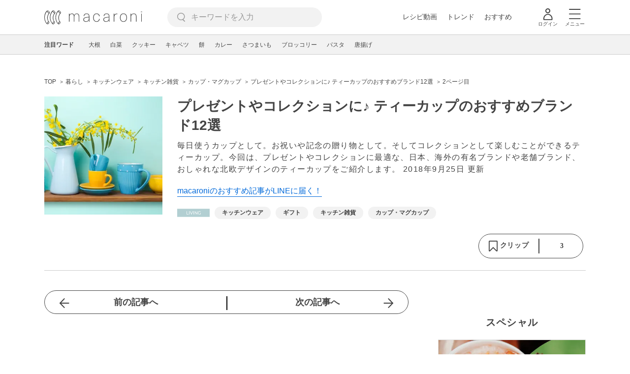

--- FILE ---
content_type: text/html; charset=UTF-8
request_url: https://macaro-ni.jp/65562?page=2
body_size: 17965
content:
<!doctype html>
<html lang="ja">
    <head prefix="og: http://ogp.me/ns# fb: http://ogp.me/ns/fb# website: http://ogp.me/ns/website#">
        <title>プレゼントやコレクションに♪ ティーカップのおすすめブランド12選 (2ページ目) - macaroni</title>
        <link rel="preconnect" href="https://cdn.macaro-ni.jp">
<link rel="preconnect" href="https://pagead2.googlesyndication.com">
<link rel="preconnect" href="https://www.googletagmanager.com">
    <link rel="preconnect" href="https://googleads.g.doubleclick.net">

                    <meta name="robots" content="noindex,noarchive">
        <meta name="description" content="毎日使うカップとして。お祝いや記念の贈り物として。そしてコレクションとして楽しむことができるティーカップ。今回は、プレゼントやコレクションに最適な、日本、海外の有名ブランドや老舗ブランド、おしゃれな北欧デザインのティーカップをご紹介します。 (2ページ目)">
    <meta name="thumbnail" content="https://cdn.macaro-ni.jp/assets/img/shutterstock/shutterstock_392198539.jpg"/>
    <link rel="canonical" href="https://macaro-ni.jp/65562?page=2">
            <link rel="next" href="https://macaro-ni.jp/65562?page=3">
                <link rel="prev" href="https://macaro-ni.jp/65562">
        <link rel="alternate" href="android-app://jp.trustridge.macaroni.app/http/macaro-ni.jp/android/launch/65562"/>

    <script type="text/javascript" language="javascript">
        var vc_pid = "885181680";
    </script>

            <script type="text/javascript" src="//aml.valuecommerce.com/vcdal.js" async></script>
    
    
                <meta charset="utf-8">
<meta http-equiv="X-UA-Compatible" content="IE=Edge">
    <meta name="robots" content="max-image-preview:large" />
<meta name="viewport" content="width=device-width,initial-scale=1.0,minimum-scale=1.0">

<link title="macaroni [マカロニ]" href="https://macaro-ni.jp/rss/pickup.rss" rel="alternate" type="application/rss+xml">
<link rel="apple-touch-icon" href="https://cdn.macaro-ni.jp/assets/img/top/icon_round.png"/>
<link rel="icon" href="https://cdn.macaro-ni.jp/assets/img/top/favicon.ico">
        
                <link rel="preload" href="https://use.fontawesome.com/releases/v5.8.1/css/all.css" integrity="sha384-50oBUHEmvpQ+1lW4y57PTFmhCaXp0ML5d60M1M7uH2+nqUivzIebhndOJK28anvf" crossorigin="anonymous" onload="this.onload=null;this.rel='stylesheet'" as="style">
<link rel="preload" href="https://maxcdn.bootstrapcdn.com/font-awesome/4.7.0/css/font-awesome.min.css" type="text/css" onload="this.onload=null;this.rel='stylesheet'" as="style">

    <link rel="stylesheet" href="https://cdn.macaro-ni.jp/css/pc/app.css?id=4da034e3dfc4a17a2038d5788c6a62e9" type="text/css" media="all" />
        
            <script type="application/ld+json">
    {"@context":"http:\/\/schema.org","@type":"WebSite","about":"macaroni [マカロニ] | 食から暮らしを豊かにするライフスタイルメディア","url":"https:\/\/macaro-ni.jp\/","potentialAction":{"@type":"SearchAction","target":"https:\/\/macaro-ni.jp\/search?q={query}","query-input":"required name=query"}}
</script>


<script type="application/ld+json">{"@context":"https:\/\/schema.org","@type":"Article","name":"プレゼントやコレクションに♪ ティーカップのおすすめブランド12選","articleSection":"暮らし","contentLocation":{"@type":"Place","name":"日本"},"copyrightHolder":{"@type":"Organization","name":"株式会社トラストリッジ"},"funder":{"@type":"Organization","name":"株式会社トラストリッジ"},"inLanguage":"ja","copyrightYear":"2026","isAccessibleForFree":"true","keywords":["キッチンウェア","ギフト","キッチン雑貨","カップ・マグカップ"],"editor":{"@type":"Person","name":"macaroni編集部"},"author":{"@type":"Person","name":"きく","brand":"macaroni（マカロニ）","description":"ここ数年、海外を転々、旅暮らし中のフリーライター。\n30代女性向けメディアを中心に活動中。","image":{"@type":"ImageObject","url":"https:\/\/cdn.macaro-ni.jp\/image\/user\/16\/16158\/fdd1c34c6ed16ee01209fbd20917b659.jpg"},"worksFor":"macaroni（マカロニ）","funder":{"@type":"Organization","name":"株式会社トラストリッジ"},"contactPoint":{"@type":"ContactPoint","telephone":"03-6412-8794","email":"info@macaro-ni.jp","contactType":"総合窓口","areaServed":"JP","availableLanguage":"Japanese"},"url":"https:\/\/macaro-ni.jp\/user\/kikukikuku","sameAs":[],"hasCredential":[]},"datePublished":"2018-09-25 22:55:34","description":"毎日使うカップとして。お祝いや記念の贈り物として。そしてコレクションとして楽しむことができるティーカップ。今回は、プレゼントやコレクションに最適な、日本、海外の有名ブランドや老舗ブランド、おしゃれな北欧デザインのティーカップをご紹介します。","headline":"プレゼントやコレクションに♪ ティーカップのおすすめブランド12選","thumbnailUrl":["https:\/\/cdn.macaro-ni.jp\/assets\/img\/shutterstock\/shutterstock_392198539.jpg?p=1x1","https:\/\/cdn.macaro-ni.jp\/assets\/img\/shutterstock\/shutterstock_392198539.jpg?p=4x3","https:\/\/cdn.macaro-ni.jp\/assets\/img\/shutterstock\/shutterstock_392198539.jpg?p=16x9"],"publisherImprint":{"@type":"Organization","name":"macaroni（マカロニ）","logo":{"@type":"ImageObject","url":"https:\/\/cdn.macaro-ni.jp\/assets\/img\/v2\/pc_logo_black_215_35.png"}},"publisher":{"@type":"Organization","name":"株式会社トラストリッジ","logo":{"@type":"ImageObject","url":"https:\/\/cdn.macaro-ni.jp\/assets\/img\/trustridge_logo.png"}},"dateModified":"2024-11-28T04:16:41.000000Z","mainEntityOfPage":"https:\/\/macaro-ni.jp\/65562"}</script>

<script type="application/ld+json">
{"@context":"https:\/\/schema.org","@type":"BreadcrumbList","itemListElement":[{"@type":"ListItem","position":1,"name":"暮らし","item":"https:\/\/macaro-ni.jp\/category\/living"},{"@type":"ListItem","position":2,"name":"キッチンウェア","item":"https:\/\/macaro-ni.jp\/tag\/1203"},{"@type":"ListItem","position":3,"name":"キッチン雑貨","item":"https:\/\/macaro-ni.jp\/tag\/23"},{"@type":"ListItem","position":4,"name":"カップ・マグカップ","item":"https:\/\/macaro-ni.jp\/tag\/688"},{"@type":"ListItem","position":5,"name":"プレゼントやコレクションに♪ ティーカップのおすすめブランド12選","item":"https:\/\/macaro-ni.jp\/65562"},{"@type":"ListItem","position":6,"name":"2ページ目"}]}
</script>




<script type="application/ld+json">

</script>

            <meta name="twitter:card" content="summary_large_image">
    <meta name="twitter:site" content="@macaroni_news">
    <meta name="twitter:title" content="プレゼントやコレクションに♪ ティーカップのおすすめブランド12選 (2ページ目) - macaroni">
    <meta name="twitter:description" content="毎日使うカップとして。お祝いや記念の贈り物として。そしてコレクションとして楽しむことができるティーカップ。今回は、プレゼントやコレクションに最適な、日本、海外の有名ブランドや老舗ブランド、おしゃれな北欧デザインのティーカップをご紹介します。 (2ページ目)">
    <meta name="twitter:image" content="https://cdn.macaro-ni.jp/assets/img/shutterstock/shutterstock_392198539.jpg">
    <meta property="og:locale" content="ja_JP">
    <meta property="og:title" content="プレゼントやコレクションに♪ ティーカップのおすすめブランド12選 (2ページ目) - macaroni">
    <meta property="og:type" content="article">
            <meta property="og:image" content="https://cdn.macaro-ni.jp/assets/img/shutterstock/shutterstock_392198539.jpg">
        <meta property="og:url" content="https://macaro-ni.jp/65562">
    <meta property="og:description" content="毎日使うカップとして。お祝いや記念の贈り物として。そしてコレクションとして楽しむことができるティーカップ。今回は、プレゼントやコレクションに最適な、日本、海外の有名ブランドや老舗ブランド、おしゃれな北欧デザインのティーカップをご紹介します。 (2ページ目)">
    <meta property="og:site_name" content="macaroni [マカロニ]">
            <meta property="fb:pages" content="655800347811781" />
<meta property="fb:app_id" content="1385631188326032">
<meta property="og:locale" content="ja_JP">



        
                <meta name="google-site-verification" content="saZ5TzkpiWbKncaD59bFWjg5O4k9zq4FYyHj6Rwj7_4" />


<script>
    (async function() {
        try {
            
            const response = await fetch('/api/users/id', {
                method: 'GET',
                credentials: 'include',
                headers: {
                    'X-Requested-With': 'XMLHttpRequest',
                    'Accept': 'application/json'
                }
            });

            if (response.ok) {
                const data = await response.json();
                window.dataLayer = window.dataLayer || [];
                window.dataLayer.push({
                    'user_id': data.user_id,
                    'event': 'gtm.set_user_id'
                });
            }
        } catch (error) {
            console.error('ユーザーID取得apiの実行に失敗');
        } finally {
            
            (function(w,d,s,l,i){w[l]=w[l]||[];w[l].push({'gtm.start':
                new Date().getTime(),event:'gtm.js'});var f=d.getElementsByTagName(s)[0],
                j=d.createElement(s),dl=l!='dataLayer'?'&l='+l:'';j.async=true;j.src=
                'https://www.googletagmanager.com/gtm.js?id='+i+dl;f.parentNode.insertBefore(j,f);
            })(window,document,'script','dataLayer','GTM-5W8H9MR');
        }
    })();
</script>

<meta name="format-detection" content="telephone=no">



    
    
    <meta name="p:domain_verify" content="a55e853810e2afd5944437594a6adb5b"/>
        
        
        <script async="async" src="https://securepubads.g.doubleclick.net/tag/js/gpt.js"></script>
    <script>
        window.googletag = window.googletag || {cmd: []};
        var google_interstitial_slot;
        googletag.cmd.push(function() {
            google_interstitial_slot = googletag.defineOutOfPageSlot("/146460235/M_PC_ART_Interstitial", googletag.enums.OutOfPageFormat.INTERSTITIAL);
            if (google_interstitial_slot) {
                google_interstitial_slot.addService(googletag.pubads());
            }
            googletag.pubads().enableSingleRequest();
            googletag.enableServices();
            googletag.display(google_interstitial_slot);
        });
    </script>

    
    <script>
        window.gnshbrequest = window.gnshbrequest || {cmd:[]};
        window.gnshbrequest.cmd.push(function(){
            window.gnshbrequest.forceInternalRequest();
        });
    </script>
    <script async src="https://securepubads.g.doubleclick.net/tag/js/gpt.js"></script>
    <script async src="https://cpt.geniee.jp/hb/v1/219635/1438/wrapper.min.js"></script>

    
    <script type="text/javascript">
        window.googletag = window.googletag || {cmd: []};
        googletag.cmd.push(function () {
            
            googletag.defineSlot('/146460235/PC_ALL_1stRec', [[1, 1], [300, 250], 'fluid'], 'div-gpt-ad-00001-0').addService(googletag.pubads());
            googletag.defineSlot('/146460235/PC_ALL_2ndRec', [[300, 250], 'fluid'], 'div-gpt-ad-00002-0').addService(googletag.pubads());
            googletag.defineSlot('/146460235/PC_ART_3rdRec', [[1, 1], [300, 250], 'fluid'], 'div-gpt-ad-00003-0').addService(googletag.pubads());
            googletag.defineSlot('/146460235/PC_ART_4thRec', [[1, 1], [300, 250], [300, 600], 'fluid'], 'div-gpt-ad-00004-0').addService(googletag.pubads());
            googletag.defineSlot('/146460235/PC_ART_Overlay', [[1, 1], [728, 90]], 'div-gpt-ad-00050-0').addService(googletag.pubads());
            googletag.defineSlot('/146460235/M_PC_ALL_2ndRec2', [[1, 1], [300, 250], 'fluid'], 'div-gpt-ad-00002-2-0').addService(googletag.pubads());
            googletag.defineSlot('/146460235/PC_ALL_2ndRec3', [[1, 1], [300, 250], 'fluid'], 'div-gpt-ad-00002-3-0').addService(googletag.pubads());
            googletag.defineSlot('/146460235/PC_ART_LeftRec', [[300, 250], [336, 280], 'fluid'], 'div-gpt-ad-00021-0').addService(googletag.pubads());
            googletag.defineSlot('/146460235/PC_ART_RightRec', [[300, 250], [336, 280], 'fluid'], 'div-gpt-ad-00022-0').addService(googletag.pubads());

                            
                googletag.defineSlot('/146460235/PC_ART_Billboard', [[1, 1], [728, 90], [970, 90], [970, 250], 'fluid'], 'div-gpt-ad-00010-0').addService(googletag.pubads());
                                    googletag.defineSlot('/146460235/PC_ART_InLeftRec', [[300, 250], [336, 280], 'fluid'], 'div-gpt-ad-00011-0').addService(googletag.pubads());
                    googletag.defineSlot('/146460235/PC_ART_InRightRec', [[300, 250], [336, 280], 'fluid'], 'div-gpt-ad-00012-0').addService(googletag.pubads());
                                                    googletag.defineSlot('/146460235/PC_ART_In2LeftRec', [[300, 250], [336, 280], 'fluid'], 'div-gpt-ad-00013-0').addService(googletag.pubads());
                    googletag.defineSlot('/146460235/PC_ART_In2RightRec', [[300, 250], [336, 280], 'fluid'], 'div-gpt-ad-00014-0').addService(googletag.pubads());
                            
            googletag.pubads().enableSingleRequest();
            googletag.pubads().collapseEmptyDivs();
            googletag.enableServices();
        });
    </script>

    


    
            <script type="text/javascript">
            window._taboola = window._taboola || [];
            _taboola.push({article:'auto'});
            !function (e, f, u, i) {
                if (!document.getElementById(i)){
                    e.async = 1;
                    e.src = u;
                    e.id = i;
                    f.parentNode.insertBefore(e, f);
                }
            }(document.createElement('script'),
                document.getElementsByTagName('script')[0],
                '//cdn.taboola.com/libtrc/macaroni/loader.js',
                'tb_loader_script');
            if(window.performance && typeof window.performance.mark == 'function')
            {window.performance.mark('tbl_ic');}
        </script>
    
    </head>
    <body>
                    <noscript><iframe src="https://www.googletagmanager.com/ns.html?id=GTM-5W8H9MR"
height="0" width="0" style="display:none;visibility:hidden"></iframe></noscript>


<script type="text/javascript">
    service_domain = "macaro-ni.jp";
</script>

    
    <div id="fb-root"></div>
                <div class="l-wrapper">
            <header class="globalHeader" id="js-globalHeader">
    
    <div class="drawerMenu">
    <input class="drawerMenu__drawerMenuCheckbox" id="drawerMenuCheckbox" type="checkbox">
    <label class="drawerMenu__overlay" for="drawerMenuCheckbox"></label>

    <div class="drawerMenu__inner">
        <label class="drawerMenu__closeAction" for="drawerMenuCheckbox">
            <div class="drawerMenu__closeButton"></div>
            <p class="drawerMenu__closeText">閉じる</p>
        </label>
        <ul class="drawerMenu__itemWrapper">
            <li class="drawerMenu__item">
                <a href="/trend" class="drawerMenu__link ga_inside_link">
                    <img
                        src="https://cdn.macaro-ni.jp/assets/img/v4/trend.svg"
                        class="drawerMenu__icon"
                        loading="lazy"
                        alt=""
                    >
                    <p class="drawerMenu__text">トレンドニュース</p>
                </a>
            </li>
                            <li class="drawerMenu__item">
                    <a href="/category/recipe" class="drawerMenu__link ga_category">
                        <img
                            src="https://cdn.macaro-ni.jp/assets/img/v4/recipe.svg"
                            class="drawerMenu__icon"
                            loading="lazy"
                            alt=""
                        >
                        <p class="drawerMenu__text">レシピ</p>
                    </a>
                </li>
                
                                    <li class="drawerMenu__item">
                        <a class="drawerMenu__link ga_inside_link" href="/movie">
                            <img
                                src="https://cdn.macaro-ni.jp/assets/img/v4/movie.svg"
                                class="drawerMenu__icon"
                                loading="lazy"
                                alt=""
                            >
                            <p class="drawerMenu__text">レシピ動画</p>
                        </a>
                    </li>
                                            <li class="drawerMenu__item">
                    <a href="/category/gourmet" class="drawerMenu__link ga_category">
                        <img
                            src="https://cdn.macaro-ni.jp/assets/img/v4/gourmet.svg"
                            class="drawerMenu__icon"
                            loading="lazy"
                            alt=""
                        >
                        <p class="drawerMenu__text">おでかけ</p>
                    </a>
                </li>
                
                                            <li class="drawerMenu__item">
                    <a href="/category/living" class="drawerMenu__link ga_category">
                        <img
                            src="https://cdn.macaro-ni.jp/assets/img/v4/living.svg"
                            class="drawerMenu__icon"
                            loading="lazy"
                            alt=""
                        >
                        <p class="drawerMenu__text">暮らし</p>
                    </a>
                </li>
                
                                            <li class="drawerMenu__item">
                    <a href="/category/health" class="drawerMenu__link ga_category">
                        <img
                            src="https://cdn.macaro-ni.jp/assets/img/v4/health.svg"
                            class="drawerMenu__icon"
                            loading="lazy"
                            alt=""
                        >
                        <p class="drawerMenu__text">ヘルス&amp;ビューティー</p>
                    </a>
                </li>
                
                                            <li class="drawerMenu__item">
                    <a href="/category/food" class="drawerMenu__link ga_category">
                        <img
                            src="https://cdn.macaro-ni.jp/assets/img/v4/food.svg"
                            class="drawerMenu__icon"
                            loading="lazy"
                            alt=""
                        >
                        <p class="drawerMenu__text">フード&amp;ドリンク</p>
                    </a>
                </li>
                
                                        <li class="drawerMenu__item">
                <a href="/topics" class="drawerMenu__link ga_inside_link">
                    <img
                        src="https://cdn.macaro-ni.jp/assets/img/v4/topics.svg"
                        class="drawerMenu__icon"
                        loading="lazy"
                        alt=""
                    >
                    <p class="drawerMenu__text">特集</p>
                </a>
            </li>
            <li class="drawerMenu__item">
                <a href="/serialize" class="drawerMenu__link ga_inside_link">
                    <img
                        src="https://cdn.macaro-ni.jp/assets/img/v4/serialize.svg"
                        class="drawerMenu__icon"
                        loading="lazy"
                        alt=""
                    >
                    <p class="drawerMenu__text">連載</p>
                </a>
            </li>
            <li class="drawerMenu__item">
                <a href="/mate" class="drawerMenu__link ga_inside_link">
                    <img
                        src="https://cdn.macaro-ni.jp/assets/img/v4/mate.svg"
                        class="drawerMenu__icon"
                        loading="lazy"
                        alt=""
                    />
                    <p class="drawerMenu__text">マカロニメイト</p>
                </a>
            </li>
            <li class="drawerMenu__item">
                <a href="https://ranking.macaro-ni.jp/votes/voting?utm_source=media&utm_medium=macaroni" class="drawerMenu__link">
                    <img
                        src="https://cdn.macaro-ni.jp/assets/img/v4/ranking.svg"
                        class="drawerMenu__icon"
                        loading="lazy"
                        alt=""
                    />
                    <p class="drawerMenu__text">人気投票に参加</p>
                </a>
            </li>
        </ul>
        <div class="drawerMenu__linkWrapper">
                            <a class="drawerMenu__link ga_inside_link" href="/login">ログイン</a>
                                    <img
                src="https://cdn.macaro-ni.jp/assets/img/v4/login_white.svg"
                class="drawerMenu__linkIcon"
                loading="lazy"
                alt=""
            >
        </div>
        <div class="drawerMenu__infoSnsWrapper">
            <a class="drawerMenu__infoSnsIconList ga_outside_link" href="https://twitter.com/macaroni_news" target="_blank">
                <img class="drawerMenu__infoSnsIcon" src="https://cdn.macaro-ni.jp/assets/img/v4/x.svg" alt="X" loading="lazy">
            </a>
            <a class="drawerMenu__infoSnsIconList ga_outside_link" href="https://www.facebook.com/macaroni.jp/" target="_blank">
                <img class="drawerMenu__infoSnsIcon" src="https://cdn.macaro-ni.jp/assets/img/v4/facebook.svg" alt="Facebook" loading="lazy">
            </a>
            <a class="drawerMenu__infoSnsIconList ga_outside_link" href="https://www.instagram.com/macaroni_news/" target="_blank">
                <img class="drawerMenu__infoSnsIcon" src="https://cdn.macaro-ni.jp/assets/img/v4/instagram.png" alt="Instagram" loading="lazy">
            </a>
            <a class="drawerMenu__infoSnsIconList ga_outside_link" href="https://www.youtube.com/channel/UC6vzXCyUFiz0wMF6aIe7Isg" target="_blank">
                <img class="drawerMenu__infoSnsIcon" src="https://cdn.macaro-ni.jp/assets/img/v4/youtube.png" alt="YouTube" loading="lazy">
            </a>
        </div>
    </div>
</div>

    <div class="globalHeader__inner">
        <div class="globalHeader__logoWrapper">
            <a class="globalHeader__logoText ga_inside_link" href="/">
                <img class="globalHeader__logoText" src="https://cdn.macaro-ni.jp/assets/img/v4/header_logo.svg" alt="マカロニ">
            </a>
        </div>
        <section class="searchMenu">
    <input class="searchMenu__searchMenuCheckbox" id="searchMenuCheckbox" type="checkbox">
    <div class="searchMenu__inner">

        <div class="searchMenu__formWrapper">
            <div class="searchMenu__searchFormWrapper">
                <form action="/search" method="get" id="searchForm" class="searchMenu__form">
                                            <input type="text" class="searchMenu__formInput" id="searchFormKeywordInput" name="q" placeholder="キーワードを入力" autocomplete="off">
                                        <img
                        src="https://cdn.macaro-ni.jp/assets/img/v4/cross.svg"
                        alt=""
                        id="searchKeywordDelete"
                        class="searchMenu__keywordDeleteIcon"
                        loading="lazy"
                    />
                </form>
            </div>
        </div>
        <div class="searchMenu__keywordWrapper">
            <div id="suggestWrapper" class="searchMenu__suggestWrapper"></div>
            <span class="searchMenu__keywordTitle">人気のキーワード</span>
            <ul class="searchMenu__keywordListWrapper">
                                                            <li class="searchMenu__keywordList">
                            <a href="/tag/recipes/2360" class="searchMenu__keywordLink ga_inside_link">卵料理</a>
                        </li>
                                                                                <li class="searchMenu__keywordList">
                            <a href="/tag/recipes/2737" class="searchMenu__keywordLink ga_inside_link">揚げ物</a>
                        </li>
                                                                                <li class="searchMenu__keywordList">
                            <a href="/tag/recipes/3476" class="searchMenu__keywordLink ga_inside_link">卵</a>
                        </li>
                                                                                <li class="searchMenu__keywordList">
                            <a href="/tag/recipes/3482" class="searchMenu__keywordLink ga_inside_link">乳製品</a>
                        </li>
                                                                                <li class="searchMenu__keywordList">
                            <a href="/tag/recipes/3028" class="searchMenu__keywordLink ga_inside_link">野菜</a>
                        </li>
                                                                                <li class="searchMenu__keywordList">
                            <a href="/tag/recipes/3621" class="searchMenu__keywordLink ga_inside_link">魚介類</a>
                        </li>
                                                                                <li class="searchMenu__keywordList">
                            <a href="/tag/recipes/4174" class="searchMenu__keywordLink ga_inside_link">麺類</a>
                        </li>
                                                                                <li class="searchMenu__keywordList">
                            <a href="/tag/recipes/4661" class="searchMenu__keywordLink ga_inside_link">作り置き</a>
                        </li>
                                                                                <li class="searchMenu__keywordList">
                            <a href="/tag/recipes/2302" class="searchMenu__keywordLink ga_inside_link">野菜料理</a>
                        </li>
                                                </ul>
        </div>
    </div>
    <label class="searchMenu__overlay" for="searchMenuCheckbox"></label>
</section>

        <div class="globalHeader__searchFormWrapper">
            <form action="/search" method="get" id="searchForm" class="globalHeader__form">
                                   <input type="text" readonly="readonly" class="globalHeader__formInput" id="toggleSearchFormView" name="q" placeholder="キーワードを入力" autocomplete="off">
                            </form>
        </div>
        <div class="globalHeader__menuWrapper">
            <div class="globalHeader__menuListWrapper">
                <div class="globalHeader__menuList">
                    <a class="globalHeader__menuLink ga_inside_link" href="/movie">レシピ動画</a>
                </div>
                <div class="globalHeader__menuList">
                    <a class="globalHeader__menuLink ga_inside_link" href="/trend">トレンド</a>
                </div>
                <div class="globalHeader__menuList">
                    <a class="globalHeader__menuLink ga_inside_link" href="/topics">おすすめ</a>
                </div>
            </div>
            <div class="globalHeader__actionWrapper">
                
                                    <div class="globalHeader__iconList">
                        <a href="/login" class="ga_inside_link">
                            <span class="globalHeader__iconWrapper">
                                <img class="globalHeader__icon" src="https://cdn.macaro-ni.jp/assets/img/v4/login.svg" alt="">
                            </span>
                            <span class="globalHeader__iconDescription">ログイン</span>
                        </a>
                    </div>
                                                <div class="globalHeader__iconList">
                    <label for="drawerMenuCheckbox" class="globalHeader__drawerCheckboxLabel">
                        <span class="globalHeader__iconWrapper">
                            <img class="globalHeader__icon" src="https://cdn.macaro-ni.jp/assets/img/v4/menu.svg" alt="">
                        </span>
                        <span class="globalHeader__iconDescription">メニュー</span>
                    </label>
                </div>
            </div>
        </div>
    </div>
</header>
            <div class="featuredTag">
    <div class="featuredTag__wrapper">
        <div class="featuredTag__label">注目ワード</div>
        <div id="featuredTagList" class="featuredTag__tagWrapper">
            
        </div>
    </div>
</div>
            <div class="l-contentsHeader">
                    <aside class="ad-billboard">
        <div id='div-gpt-ad-00010-0'>
            <script>
                googletag.cmd.push(function() { googletag.display('div-gpt-ad-00010-0'); });
            </script>
        </div>
    </aside>
                
                                    <div class="articleHeader">
                                <section class="breadcrumb--article">
            
        <ol class="breadcrumb__items">
                            <li class="breadcrumb__item breadcrumb__tagView">
                                            <a href="/" class="breadcrumb__link ga_inside_link">
                            <span class="breadcrumb__text">TOP</span>
                        </a>
                                    </li>
                            <li class="breadcrumb__item breadcrumb__tagView">
                                            <a href="/category/living" class="breadcrumb__link ga_inside_link">
                            <span class="breadcrumb__text">暮らし</span>
                        </a>
                                    </li>
                            <li class="breadcrumb__item breadcrumb__tagView">
                                            <a href="/tag/1203" class="breadcrumb__link ga_inside_link">
                            <span class="breadcrumb__text">キッチンウェア</span>
                        </a>
                                    </li>
                            <li class="breadcrumb__item breadcrumb__tagView">
                                            <a href="/tag/23" class="breadcrumb__link ga_inside_link">
                            <span class="breadcrumb__text">キッチン雑貨</span>
                        </a>
                                    </li>
                            <li class="breadcrumb__item breadcrumb__tagView">
                                            <a href="/tag/688" class="breadcrumb__link ga_inside_link">
                            <span class="breadcrumb__text">カップ・マグカップ</span>
                        </a>
                                    </li>
                            <li class="breadcrumb__item breadcrumb__tagView">
                                            <a href="/65562" class="breadcrumb__link ga_inside_link">
                            <span class="breadcrumb__text">プレゼントやコレクションに♪ ティーカップのおすすめブランド12選</span>
                        </a>
                                    </li>
                            <li class="breadcrumb__item breadcrumb__tagView">
                                            <div class="breadcrumb__link">
                            <span class="breadcrumb__text">2ページ目</span>
                        </div>
                                    </li>
                    </ol>
    </section>
                                <div class="articleInfo">
    
    
    <div class="articleInfo__info">
                    <div class="articleInfo__thumbnailWrapper">
                <img
                    class="articleInfo__thumbnail"
                    src="https://cdn.macaro-ni.jp/assets/img/shutterstock/shutterstock_392198539.jpg?p=small"
                    alt=""
                />
            </div>
                <div class="articleInfo__descriptionWrapper">
            <h1 class="articleInfo__title">プレゼントやコレクションに♪ ティーカップのおすすめブランド12選</h1>
            <p class="articleInfo__description">毎日使うカップとして。お祝いや記念の贈り物として。そしてコレクションとして楽しむことができるティーカップ。今回は、プレゼントやコレクションに最適な、日本、海外の有名ブランドや老舗ブランド、おしゃれな北欧デザインのティーカップをご紹介します。
                <span>2018年9月25日 更新</span>
            </p>
                            <a class="articleInfo__descriptionPromotion" href="https://line.me/R/ti/p/%40oa-macaroni">macaroniのおすすめ記事がLINEに届く！</a>
                        <div class="articleInfo__otherWrapper">
                
                                <div class="articleInfo__tagAndDateWrapper">
                    <div class="articleInfo__tagWrapper">
                        <a
                            class="articleInfo__categoryName"
                            href="/category/living"
                            aria-label="暮らしカテゴリーの記事一覧へ"
                        >
                                                            <img
                                    src="https://cdn.macaro-ni.jp/assets/img/category/living.svg"
                                    alt=""
                                    class="articleInfo__categoryIcon"
                                >
                                                    </a>
                                                    <a href="/tag/1203" class="articleInfo__tagLink">
                                <span class="articleInfo__tag">キッチンウェア</span>
                            </a>
                                                    <a href="/tag/1905" class="articleInfo__tagLink">
                                <span class="articleInfo__tag">ギフト</span>
                            </a>
                                                    <a href="/tag/23" class="articleInfo__tagLink">
                                <span class="articleInfo__tag">キッチン雑貨</span>
                            </a>
                                                    <a href="/tag/688" class="articleInfo__tagLink">
                                <span class="articleInfo__tag">カップ・マグカップ</span>
                            </a>
                                            </div>
                </div>
            </div>

            <div class="articleInfo__clipSection">
                <div class="articleInfo__videoInfoWrapper">
                    
                    
                    
                    
                                    </div>
                <div class="serviceButtons">
            <div class="serviceButtons__clipWrapper" id="fav_area">
            <div
                id="pc_summary_like"
                class="serviceButtons__clip"
                data-delay_login="pc_summary_like"
                data-delay_login_param="summary_id:65562"
                data-color="#B2CFD2"
                data-is-login=""
                data-login-url="https://macaro-ni.jp/login"
            >
                <a id="like_bt" class="serviceButtons__clipLink">
                    <span class="serviceButtons__clipButton clip_button " style="background-color: #fff" data-color="#B2CFD2">
                        <div class="serviceButtons__clipImageWrapper">
                            <img
                                class="serviceButtons__clipImage clip_image"
                                src="https://cdn.macaro-ni.jp/assets/img/v4/clip.png"
                                alt=""
                            />
                            <span class="serviceButtons__clipText">クリップ</span>
                        </div>
                        <span class="serviceButtons__clipDelimiter"></span>
                        <span class="serviceButtons__clipCount">3</span>
                    </span>
                </a>
            </div>
        </div>
    </div>
            </div>
        </div>
    </div>
</div>


                        </div>
                            </div>
            <div class="l-contentsWrapper">
                <main role="main" class="l-main">
                    <article class="l-article">
                            
    
    <section
            class="articleShow"
            data-article-id="65562"
            data-video-url=""
    >
        
        
        
                    <div class="articleShow__topTransition">
                <a href="https://macaro-ni.jp/57842"
                   class="articleShow__topPrevArticleLink">
                    前の記事へ
                </a>
                <a href="https://macaro-ni.jp/65580"
                   class="articleShow__topNextArticleLink">
                    次の記事へ
                </a>
            </div>
        
        
        
                    <div id="nativeAd_pc_underWriter" class="articleShow__nativeAd">
                <script>
                    document.addEventListener('DOMContentLoaded', function () {
                        window.nativeAdApiResult === null ? window.targetNativeAdUnitQueueList.push('nativeAd_pc_underWriter') : window.embedNativeAd('nativeAd_pc_underWriter');
                    });
                </script>
            </div>
        
                    <div class="articleShow__headLine">
                <div class="articleShow__headLineTitleWrapper">
                    <h2 class="articleShow__headLineTitle">目次</h2>
                    <div class="articleShow__headLineToggle headLineToggle">
                        <span class="articleShow__headLineToggleText" data-is-open="true">小見出しも全て表示</span>
                        <span class="articleShow__headLineToggleText" data-is-open="false">閉じる</span>
                        <img
                            src="https://cdn.macaro-ni.jp/assets/img/gray_arrow_icon_right.png"
                            class="articleShow__headLineToggleIcon"
                            alt=""
                            width="8"
                            height="12"
                            loading="lazy"
                            data-is-open="false"
                        >
                    </div>
                </div>
                <nav class="articleShow__headingListItemsWrapper">
                    <ul class="articleShow__headingListItems">
                                                    <li class="articleShow__headingListItem--large">
                                <div class="articleShow__headingListItemRow">
                                    <div class="articleShow__headingListItemDot--large"></div>
                                    <div data-to="heading-701176"
                                        onclick="ga('send', {hitType:'event', eventCategory:'AgendaClick', eventAction: location.pathname, eventLabel: 'heading-701176'});">
                                        <a class="articleShow__headingListLink ga_inside_link"
                                            href="/65562#heading-701176">
                                                <p class="articleShow__headingListTitle">日本の人気ティーカップブランド4選</p>
                                        </a>
                                    </div>
                                </div>
                                                                    <ul class="articleShow__headingListItems">
                                                                                    <li class="articleShow__headingListItem--medium" data-is-open="false">
                                                <div class="articleShow__headingListItemRow">
                                                    <div class="articleShow__headingListItemDot--medium"></div>
                                                    <div data-to="heading-701186"
                                                        onclick="ga('send', {hitType:'event', eventCategory:'AgendaClick', eventAction: location.pathname, eventLabel: 'heading-701186'});">
                                                        <a class="articleShow__headingListLink ga_inside_link"
                                                            href="/65562#heading-701186">
                                                                <p class="articleShow__headingListTitle">1. 売上高2位の高級洋食器メーカー「鳴海製陶」</p>
                                                        </a>
                                                    </div>
                                                </div>
                                            </li>
                                                                                    <li class="articleShow__headingListItem--medium" data-is-open="false">
                                                <div class="articleShow__headingListItemRow">
                                                    <div class="articleShow__headingListItemDot--medium"></div>
                                                    <div data-to="heading-701187"
                                                        onclick="ga('send', {hitType:'event', eventCategory:'AgendaClick', eventAction: location.pathname, eventLabel: 'heading-701187'});">
                                                        <a class="articleShow__headingListLink ga_inside_link"
                                                            href="/65562#heading-701187">
                                                                <p class="articleShow__headingListTitle">2. 日本を代表する洋食器メーカー「ノリタケ」</p>
                                                        </a>
                                                    </div>
                                                </div>
                                            </li>
                                                                                    <li class="articleShow__headingListItem--medium" data-is-open="false">
                                                <div class="articleShow__headingListItemRow">
                                                    <div class="articleShow__headingListItemDot--medium"></div>
                                                    <div data-to="heading-701188"
                                                        onclick="ga('send', {hitType:'event', eventCategory:'AgendaClick', eventAction: location.pathname, eventLabel: 'heading-701188'});">
                                                        <a class="articleShow__headingListLink ga_inside_link"
                                                            href="/65562#heading-701188">
                                                                <p class="articleShow__headingListTitle">3. 日本の和の質感を楽しむ「hiiro（ヒイロ）」</p>
                                                        </a>
                                                    </div>
                                                </div>
                                            </li>
                                                                                    <li class="articleShow__headingListItem--medium" data-is-open="false">
                                                <div class="articleShow__headingListItemRow">
                                                    <div class="articleShow__headingListItemDot--medium"></div>
                                                    <div data-to="heading-702463"
                                                        onclick="ga('send', {hitType:'event', eventCategory:'AgendaClick', eventAction: location.pathname, eventLabel: 'heading-702463'});">
                                                        <a class="articleShow__headingListLink ga_inside_link"
                                                            href="/65562#heading-702463">
                                                                <p class="articleShow__headingListTitle">4. 庶民のために器を作り400年！「白山陶器」</p>
                                                        </a>
                                                    </div>
                                                </div>
                                            </li>
                                                                            </ul>
                                                            </li>
                                                    <li class="articleShow__headingListItem--large">
                                <div class="articleShow__headingListItemRow">
                                    <div class="articleShow__headingListItemDot--large"></div>
                                    <div data-to="heading-701177"
                                        onclick="ga('send', {hitType:'event', eventCategory:'AgendaClick', eventAction: location.pathname, eventLabel: 'heading-701177'});">
                                        <a class="articleShow__headingListLink ga_inside_link"
                                            href="/65562#heading-701177">
                                                <p class="articleShow__headingListTitle">ヨーロッパの人気ティーカップブランド4選</p>
                                        </a>
                                    </div>
                                </div>
                                                                    <ul class="articleShow__headingListItems">
                                                                                    <li class="articleShow__headingListItem--medium" data-is-open="false">
                                                <div class="articleShow__headingListItemRow">
                                                    <div class="articleShow__headingListItemDot--medium"></div>
                                                    <div data-to="heading-703136"
                                                        onclick="ga('send', {hitType:'event', eventCategory:'AgendaClick', eventAction: location.pathname, eventLabel: 'heading-703136'});">
                                                        <a class="articleShow__headingListLink ga_inside_link"
                                                            href="/65562#heading-703136">
                                                                <p class="articleShow__headingListTitle">5. イタリアを代表する白磁ブランド</p>
                                                        </a>
                                                    </div>
                                                </div>
                                            </li>
                                                                                    <li class="articleShow__headingListItem--medium" data-is-open="false">
                                                <div class="articleShow__headingListItemRow">
                                                    <div class="articleShow__headingListItemDot--medium"></div>
                                                    <div data-to="heading-703141"
                                                        onclick="ga('send', {hitType:'event', eventCategory:'AgendaClick', eventAction: location.pathname, eventLabel: 'heading-703141'});">
                                                        <a class="articleShow__headingListLink ga_inside_link"
                                                            href="/65562#heading-703141">
                                                                <p class="articleShow__headingListTitle">6. ヨーロピアンエレガンスを表現するドイツのブランド</p>
                                                        </a>
                                                    </div>
                                                </div>
                                            </li>
                                                                                    <li class="articleShow__headingListItem--medium" data-is-open="false">
                                                <div class="articleShow__headingListItemRow">
                                                    <div class="articleShow__headingListItemDot--medium"></div>
                                                    <div data-to="heading-703142"
                                                        onclick="ga('send', {hitType:'event', eventCategory:'AgendaClick', eventAction: location.pathname, eventLabel: 'heading-703142'});">
                                                        <a class="articleShow__headingListLink ga_inside_link"
                                                            href="/65562?page=2#heading-703142">
                                                                <p class="articleShow__headingListTitle">7. ハイセンス！エルメスのティーカップ＆ソーサー</p>
                                                        </a>
                                                    </div>
                                                </div>
                                            </li>
                                                                                    <li class="articleShow__headingListItem--medium" data-is-open="false">
                                                <div class="articleShow__headingListItemRow">
                                                    <div class="articleShow__headingListItemDot--medium"></div>
                                                    <div data-to="heading-703144"
                                                        onclick="ga('send', {hitType:'event', eventCategory:'AgendaClick', eventAction: location.pathname, eventLabel: 'heading-703144'});">
                                                        <a class="articleShow__headingListLink ga_inside_link"
                                                            href="/65562?page=2#heading-703144">
                                                                <p class="articleShow__headingListTitle">8. カップ＆ソーサーの定番！「ウェッジウッド」</p>
                                                        </a>
                                                    </div>
                                                </div>
                                            </li>
                                                                            </ul>
                                                            </li>
                                                    <li class="articleShow__headingListItem--large">
                                <div class="articleShow__headingListItemRow">
                                    <div class="articleShow__headingListItemDot--large"></div>
                                    <div data-to="heading-701178"
                                        onclick="ga('send', {hitType:'event', eventCategory:'AgendaClick', eventAction: location.pathname, eventLabel: 'heading-701178'});">
                                        <a class="articleShow__headingListLink ga_inside_link"
                                            href="/65562?page=2#heading-701178">
                                                <p class="articleShow__headingListTitle">北欧の人気ティーカップブランド4選</p>
                                        </a>
                                    </div>
                                </div>
                                                                    <ul class="articleShow__headingListItems">
                                                                                    <li class="articleShow__headingListItem--medium" data-is-open="false">
                                                <div class="articleShow__headingListItemRow">
                                                    <div class="articleShow__headingListItemDot--medium"></div>
                                                    <div data-to="heading-703155"
                                                        onclick="ga('send', {hitType:'event', eventCategory:'AgendaClick', eventAction: location.pathname, eventLabel: 'heading-703155'});">
                                                        <a class="articleShow__headingListLink ga_inside_link"
                                                            href="/65562?page=2#heading-703155">
                                                                <p class="articleShow__headingListTitle">9. マリメッコのテキスタイルをティーカップで</p>
                                                        </a>
                                                    </div>
                                                </div>
                                            </li>
                                                                                    <li class="articleShow__headingListItem--medium" data-is-open="false">
                                                <div class="articleShow__headingListItemRow">
                                                    <div class="articleShow__headingListItemDot--medium"></div>
                                                    <div data-to="heading-703166"
                                                        onclick="ga('send', {hitType:'event', eventCategory:'AgendaClick', eventAction: location.pathname, eventLabel: 'heading-703166'});">
                                                        <a class="articleShow__headingListLink ga_inside_link"
                                                            href="/65562?page=2#heading-703166">
                                                                <p class="articleShow__headingListTitle">10. スウェーデンを代表する陶磁器ブランド</p>
                                                        </a>
                                                    </div>
                                                </div>
                                            </li>
                                                                                    <li class="articleShow__headingListItem--medium" data-is-open="false">
                                                <div class="articleShow__headingListItemRow">
                                                    <div class="articleShow__headingListItemDot--medium"></div>
                                                    <div data-to="heading-703202"
                                                        onclick="ga('send', {hitType:'event', eventCategory:'AgendaClick', eventAction: location.pathname, eventLabel: 'heading-703202'});">
                                                        <a class="articleShow__headingListLink ga_inside_link"
                                                            href="/65562?page=2#heading-703202">
                                                                <p class="articleShow__headingListTitle">11. 映画「かもめ食堂」で印象的だった24hシリーズ</p>
                                                        </a>
                                                    </div>
                                                </div>
                                            </li>
                                                                                    <li class="articleShow__headingListItem--medium" data-is-open="false">
                                                <div class="articleShow__headingListItemRow">
                                                    <div class="articleShow__headingListItemDot--medium"></div>
                                                    <div data-to="heading-703305"
                                                        onclick="ga('send', {hitType:'event', eventCategory:'AgendaClick', eventAction: location.pathname, eventLabel: 'heading-703305'});">
                                                        <a class="articleShow__headingListLink ga_inside_link"
                                                            href="/65562?page=2#heading-703305">
                                                                <p class="articleShow__headingListTitle">12. どんな場面にもよく馴染む「ittala（イッタラ）」</p>
                                                        </a>
                                                    </div>
                                                </div>
                                            </li>
                                                                            </ul>
                                                            </li>
                                                    <li class="articleShow__headingListItem--large">
                                <div class="articleShow__headingListItemRow">
                                    <div class="articleShow__headingListItemDot--large"></div>
                                    <div data-to="heading-701179"
                                        onclick="ga('send', {hitType:'event', eventCategory:'AgendaClick', eventAction: location.pathname, eventLabel: 'heading-701179'});">
                                        <a class="articleShow__headingListLink ga_inside_link"
                                            href="/65562?page=3#heading-701179">
                                                <p class="articleShow__headingListTitle">毎日使えるティーカップは贈り物に最適！</p>
                                        </a>
                                    </div>
                                </div>
                                                            </li>
                                            </ul>
                </nav>
            </div>
        
        <div class="articleShow__body">
            
                            <div id="amzn-assoc-ad-87dd8513-558e-46d6-bcb8-b5d2300b3798"></div>
                <script async
                        src="https://z-fe.associates-amazon.com/onetag/v2?MarketPlace=JP&instanceId=87dd8513-558e-46d6-bcb8-b5d2300b3798"></script>
            
            
            
            
                            <div class="articleShow__contents">
                                                <div
    class="articleShow__contentsHeading"
    data-content-id="heading-703142"
>
            <i class="fa fa-circle-o articleShow__contentsIcon--mid"></i>
        <h3 class="articleShow__contentsHeading--mid" id="heading-703142">7. ハイセンス！エルメスのティーカップ＆ソーサー</h3>
    </div>
                                            </div>
                            <div class="articleShow__contents">
                                                <div
    class="articleShow__contentsAffiliate"
    data-content-id="affiliate-111604"
>
    <div class="articleShow__contentsAffiliateWrapper">
        <div class="articleShow__contentsAffiliateRow">
            <div class="articleShow__contentsAffiliateImageArea">
                <div class="swiper articleShow__contentsAffiliateSlider">
                    <div class="swiper-wrapper">
                        <div class="swiper-slide articleShow__contentsAffiliateSliderItem">
                            <a
                                class="ga_aff_amazon ga_page_external_link"
                                href="https://www.amazon.co.jp/dp/B076ZJVPDB?tag=b17736f000-22&amp;linkCode=osi&amp;th=1&amp;psc=1"
                                target="_blank"
                                rel="noopener"
                                id="111604_image"
                            >
                                <img
                                    src="https://images-fe.ssl-images-amazon.com/images/I/51AQ5cMsAzL.jpg"
                                    alt="HERMESエルメスTIE SETタイ・セット ガーネット"
                                    class="articleShow__contentsAffiliateImage"
                                    loading="lazy"
                                />
                            </a>
                            <a
                                class="articleShow__contentsAffiliateUrl ga_aff_amazon ga_page_external_link"
                                href="https://www.amazon.co.jp/dp/B076ZJVPDB?tag=b17736f000-22&amp;linkCode=osi&amp;th=1&amp;psc=1"
                                target="_blank"
                                rel="noopener"
                                                                    id="111604_amazon"
                                                            >出典：amazon.co.jp</a>
                        </div>
                                                    <div class="swiper-slide articleShow__contentsAffiliateSliderItem">
                                                                    <a
                                        class="ga_aff_amazon ga_page_external_link"
                                        href="https://ck.jp.ap.valuecommerce.com/servlet/referral?sid=3188189&amp;pid=886761264&amp;vc_url=https%3A%2F%2Fshopping.yahoo.co.jp%2Fsearch%3Fp%3D%E3%82%A8%E3%83%AB%E3%83%A1%E3%82%B9+%E3%82%BF%E3%82%A4%E3%83%BB%E3%82%BB%E3%83%83%E3%83%88+TIE+SET+%E3%82%AC%E3%83%BC%E3%83%8D%E3%83%83%E3%83%88+21cm+%E3%83%87%E3%82%B6%E3%83%BC%E3%83%88%E3%83%97%E3%83%AC%E3%83%BC%E3%83%88+%E3%83%9A%E3%82%A2+040107p2+%E4%B8%AD%E7%9A%BF+%E6%B4%8B%E9%A3%9F%E5%99%A8"
                                        target="_blank"
                                        rel="noopener"
                                        id="111604_image"
                                        aria-label="HERMES（エルメス）TIE SET（タイ・セット） ガーネットのページへ移動"
                                    >
                                        <img
                                            src="https://item-shopping.c.yimg.jp/i/l/alevelshop_40107p2"
                                            class="articleShow__contentsAffiliateImage"
                                            alt=""
                                            loading="lazy"
                                        />
                                    </a>
                                    <a
                                        class="articleShow__contentsAffiliateUrl ga_aff_amazon ga_page_external_link"
                                        href="https://ck.jp.ap.valuecommerce.com/servlet/referral?sid=3188189&amp;pid=886761264&amp;vc_url=https%3A%2F%2Fshopping.yahoo.co.jp%2Fsearch%3Fp%3D%E3%82%A8%E3%83%AB%E3%83%A1%E3%82%B9+%E3%82%BF%E3%82%A4%E3%83%BB%E3%82%BB%E3%83%83%E3%83%88+TIE+SET+%E3%82%AC%E3%83%BC%E3%83%8D%E3%83%83%E3%83%88+21cm+%E3%83%87%E3%82%B6%E3%83%BC%E3%83%88%E3%83%97%E3%83%AC%E3%83%BC%E3%83%88+%E3%83%9A%E3%82%A2+040107p2+%E4%B8%AD%E7%9A%BF+%E6%B4%8B%E9%A3%9F%E5%99%A8"
                                        target="_blank"
                                        rel="noopener"
                                                                                    id="111604_amazon"
                                                                            >出典：shopping.yahoo.co.jp</a>
                                                            </div>
                                            </div>
                    <!-- ナビゲーション矢印 -->
                    <img src="https://cdn.macaro-ni.jp/assets/img/v4/prevarrow.svg" class="articleShow__contentsAffiliatePrevIcon" alt="前の画像">
                    <img src="https://cdn.macaro-ni.jp/assets/img/v4/prevarrow.svg" class="articleShow__contentsAffiliateNextIcon" alt="次の画像">
                    <!-- ページネーション -->
                    <div class="swiper-pagination articleShow__contentsAffiliateDots"></div>
                </div>
            </div>
            <div class="articleShow__contentsAffiliateDetailArea">
                <p class="articleShow__contentsAffiliateLabel">ITEM</p>
                <p class="articleShow__contentsAffiliateName">HERMES（エルメス）TIE SET（タイ・セット） ガーネット</p>
                                    <p class="articleShow__contentsAffiliatePrice">￥18,230〜</p>
                
                                    <p class="articleShow__contentsAffiliateDescription">サイズ：6×6.5cm、ソーサー：13cm</p>
                
                <ul class="articleShow__AffiliateBtns">
                                                                        <li>
                                <a
                                    class="articleShow__btn gtm_viewable_impression_aff ga_aff_amazon　ga_page_external_link"
                                    href="https://www.amazon.co.jp/dp/B076ZJVPDB?tag=b17736f000-22&amp;linkCode=osi&amp;th=1&amp;psc=1"
                                    target="_blank"
                                    rel="noopener"
                                    id="111604_amazon"
                                                                    >
                                <div class="articleShow__affiliateLabel">Amazonで詳細をみる</div>
                                                                    <div class="articleShow__affiliatePrice">¥34,800(税込)</div>
                                                                </a>
                            </li>
                                                                                    <li>
                            <a
                                class="articleShow__btn gtm_viewable_impression_aff ga_aff_yahoo ga_page_external_link"
                                href="https://ck.jp.ap.valuecommerce.com/servlet/referral?sid=3188189&amp;pid=886761264&amp;vc_url=https%3A%2F%2Fshopping.yahoo.co.jp%2Fsearch%3Fp%3D%E3%82%A8%E3%83%AB%E3%83%A1%E3%82%B9+%E3%82%BF%E3%82%A4%E3%83%BB%E3%82%BB%E3%83%83%E3%83%88+TIE+SET+%E3%82%AC%E3%83%BC%E3%83%8D%E3%83%83%E3%83%88+21cm+%E3%83%87%E3%82%B6%E3%83%BC%E3%83%88%E3%83%97%E3%83%AC%E3%83%BC%E3%83%88+%E3%83%9A%E3%82%A2+040107p2+%E4%B8%AD%E7%9A%BF+%E6%B4%8B%E9%A3%9F%E5%99%A8"
                                target="_blank"
                                rel="noopener"
                                 id="111604_yahoo"
                            >
                            <div class="articleShow__affiliateLabel">Yahoo!ショッピングで詳細をみる</div>
                                                            <div class="articleShow__affiliatePrice">¥18,230(税込)</div>
                                                        </a>
                        </li>
                                    </ul>
                                    <div class="articleShow__contentsAffiliatePriceCheckedAt">
                        ※2020年7月10日時点
                        <span class="articleShow__contentsAffiliateDateInfo">
                            <i class="fa fa-question-circle"></i>
                            <span class="articleShow__contentsAffiliateDateInfoTip">価格は表示された日付のものであり、変更される場合があります。本商品の購入においては、Amazon.co.jpおよびrakuten.co.jpおよびshopping.yahoo.co.jpで正確かつ最新の情報をご確認ください。</span>
                        </span>
                    </div>
                            </div>
        </div>
    </div>
</div>

                                            </div>
                            <div class="articleShow__contents">
                                                <div
    class="articleShow__contentsText"
    data-content-id="text-697276"
>
    <div class="articleShow__contentsTextBody text-font-mid color-black">言わずと知れたフランスのファッションブランド「HERMES（エルメス）」。 「タイ・セット（TIE SET）」は、ネクタイをモチーフにしたおしゃれな柄が人気のライン。20のデザインと20のカラーバリエーションが、テーブルを無限に彩ってくれるひと品です。</div>
    </div>
                                            </div>
                            <div class="articleShow__contents">
                                                <div
    class="articleShow__contentsHeading"
    data-content-id="heading-703144"
>
            <i class="fa fa-circle-o articleShow__contentsIcon--mid"></i>
        <h3 class="articleShow__contentsHeading--mid" id="heading-703144">8. カップ＆ソーサーの定番！「ウェッジウッド」</h3>
    </div>
                                            </div>
                            <div class="articleShow__contents">
                                                <div
    class="articleShow__contentsAffiliate"
    data-content-id="affiliate-111592"
>
    <div class="articleShow__contentsAffiliateWrapper">
        <div class="articleShow__contentsAffiliateRow">
            <div class="articleShow__contentsAffiliateImageArea">
                <div class="swiper articleShow__contentsAffiliateSlider">
                    <div class="swiper-wrapper">
                        <div class="swiper-slide articleShow__contentsAffiliateSliderItem">
                            <a
                                class="ga_aff_amazon ga_page_external_link"
                                href="https://www.amazon.co.jp/dp/B00AH8CYP4?tag=b17736f000-22&amp;linkCode=osi&amp;th=1&amp;psc=1"
                                target="_blank"
                                rel="noopener"
                                id="111592_image"
                            >
                                <img
                                    src="https://images-fe.ssl-images-amazon.com/images/I/51rarw7mhoL.jpg"
                                    alt="WEDGWOODウェッジウッド ワイルドストロベリーピオニー"
                                    class="articleShow__contentsAffiliateImage"
                                    loading="lazy"
                                />
                            </a>
                            <a
                                class="articleShow__contentsAffiliateUrl ga_aff_amazon ga_page_external_link"
                                href="https://www.amazon.co.jp/dp/B00AH8CYP4?tag=b17736f000-22&amp;linkCode=osi&amp;th=1&amp;psc=1"
                                target="_blank"
                                rel="noopener"
                                                                    id="111592_amazon"
                                                            >出典：amazon.co.jp</a>
                        </div>
                                                    <div class="swiper-slide articleShow__contentsAffiliateSliderItem">
                                                                    <a
                                        class="ga_aff_amazon ga_page_external_link"
                                        href="https://ck.jp.ap.valuecommerce.com/servlet/referral?sid=3188189&amp;pid=886761264&amp;vc_url=https%3A%2F%2Fshopping.yahoo.co.jp%2Fsearch%3Fp%3D%E3%82%A6%E3%82%A7%E3%83%83%E3%82%B8%E3%82%A6%E3%83%83%E3%83%89+Wedgwood+%E3%83%AF%E3%82%A4%E3%83%AB%E3%83%89%E3%82%B9%E3%83%88%E3%83%AD%E3%83%99%E3%83%AA%E3%83%BC+%E3%83%86%E3%82%A3%E3%83%BC%E3%82%AB%E3%83%83%E3%83%97%EF%BC%86%E3%82%BD%E3%83%BC%E3%82%B5%E3%83%BC%28%E3%83%94%E3%82%AA%E3%83%8B%E3%83%BC%29+%E3%83%9A%E3%82%A2+%E3%82%A2%E3%83%95%E3%82%BF%E3%83%8C%E3%83%BC%E3%83%B3%E3%83%86%E3%82%A3%E3%83%BC"
                                        target="_blank"
                                        rel="noopener"
                                        id="111592_image"
                                        aria-label="WEDGWOOD（ウェッジウッド ）ワイルドストロベリーピオニーのページへ移動"
                                    >
                                        <img
                                            src="https://item-shopping.c.yimg.jp/i/l/leon22300_261266lwv"
                                            class="articleShow__contentsAffiliateImage"
                                            alt=""
                                            loading="lazy"
                                        />
                                    </a>
                                    <a
                                        class="articleShow__contentsAffiliateUrl ga_aff_amazon ga_page_external_link"
                                        href="https://ck.jp.ap.valuecommerce.com/servlet/referral?sid=3188189&amp;pid=886761264&amp;vc_url=https%3A%2F%2Fshopping.yahoo.co.jp%2Fsearch%3Fp%3D%E3%82%A6%E3%82%A7%E3%83%83%E3%82%B8%E3%82%A6%E3%83%83%E3%83%89+Wedgwood+%E3%83%AF%E3%82%A4%E3%83%AB%E3%83%89%E3%82%B9%E3%83%88%E3%83%AD%E3%83%99%E3%83%AA%E3%83%BC+%E3%83%86%E3%82%A3%E3%83%BC%E3%82%AB%E3%83%83%E3%83%97%EF%BC%86%E3%82%BD%E3%83%BC%E3%82%B5%E3%83%BC%28%E3%83%94%E3%82%AA%E3%83%8B%E3%83%BC%29+%E3%83%9A%E3%82%A2+%E3%82%A2%E3%83%95%E3%82%BF%E3%83%8C%E3%83%BC%E3%83%B3%E3%83%86%E3%82%A3%E3%83%BC"
                                        target="_blank"
                                        rel="noopener"
                                                                                    id="111592_amazon"
                                                                            >出典：shopping.yahoo.co.jp</a>
                                                            </div>
                                            </div>
                    <!-- ナビゲーション矢印 -->
                    <img src="https://cdn.macaro-ni.jp/assets/img/v4/prevarrow.svg" class="articleShow__contentsAffiliatePrevIcon" alt="前の画像">
                    <img src="https://cdn.macaro-ni.jp/assets/img/v4/prevarrow.svg" class="articleShow__contentsAffiliateNextIcon" alt="次の画像">
                    <!-- ページネーション -->
                    <div class="swiper-pagination articleShow__contentsAffiliateDots"></div>
                </div>
            </div>
            <div class="articleShow__contentsAffiliateDetailArea">
                <p class="articleShow__contentsAffiliateLabel">ITEM</p>
                <p class="articleShow__contentsAffiliateName">WEDGWOOD（ウェッジウッド ）ワイルドストロベリーピオニー</p>
                                    <p class="articleShow__contentsAffiliatePrice">￥9,255〜</p>
                
                                    <p class="articleShow__contentsAffiliateDescription">サイズ：10,5×6cm</p>
                
                <ul class="articleShow__AffiliateBtns">
                                                                        <li>
                                <a
                                    class="articleShow__btn gtm_viewable_impression_aff ga_aff_amazon　ga_page_external_link"
                                    href="https://www.amazon.co.jp/dp/B00AH8CYP4?tag=b17736f000-22&amp;linkCode=osi&amp;th=1&amp;psc=1"
                                    target="_blank"
                                    rel="noopener"
                                    id="111592_amazon"
                                                                    >
                                <div class="articleShow__affiliateLabel">Amazonで詳細をみる</div>
                                                                    <div class="articleShow__affiliatePrice">¥11,180(税込)</div>
                                                                </a>
                            </li>
                                                                                    <li>
                            <a
                                class="articleShow__btn gtm_viewable_impression_aff ga_aff_yahoo ga_page_external_link"
                                href="https://ck.jp.ap.valuecommerce.com/servlet/referral?sid=3188189&amp;pid=886761264&amp;vc_url=https%3A%2F%2Fshopping.yahoo.co.jp%2Fsearch%3Fp%3D%E3%82%A6%E3%82%A7%E3%83%83%E3%82%B8%E3%82%A6%E3%83%83%E3%83%89+Wedgwood+%E3%83%AF%E3%82%A4%E3%83%AB%E3%83%89%E3%82%B9%E3%83%88%E3%83%AD%E3%83%99%E3%83%AA%E3%83%BC+%E3%83%86%E3%82%A3%E3%83%BC%E3%82%AB%E3%83%83%E3%83%97%EF%BC%86%E3%82%BD%E3%83%BC%E3%82%B5%E3%83%BC%28%E3%83%94%E3%82%AA%E3%83%8B%E3%83%BC%29+%E3%83%9A%E3%82%A2+%E3%82%A2%E3%83%95%E3%82%BF%E3%83%8C%E3%83%BC%E3%83%B3%E3%83%86%E3%82%A3%E3%83%BC"
                                target="_blank"
                                rel="noopener"
                                 id="111592_yahoo"
                            >
                            <div class="articleShow__affiliateLabel">Yahoo!ショッピングで詳細をみる</div>
                                                            <div class="articleShow__affiliatePrice">¥9,255(税込)</div>
                                                        </a>
                        </li>
                                    </ul>
                                    <div class="articleShow__contentsAffiliatePriceCheckedAt">
                        ※2020年7月10日時点
                        <span class="articleShow__contentsAffiliateDateInfo">
                            <i class="fa fa-question-circle"></i>
                            <span class="articleShow__contentsAffiliateDateInfoTip">価格は表示された日付のものであり、変更される場合があります。本商品の購入においては、Amazon.co.jpおよびrakuten.co.jpおよびshopping.yahoo.co.jpで正確かつ最新の情報をご確認ください。</span>
                        </span>
                    </div>
                            </div>
        </div>
    </div>
</div>

                                            </div>
                            <div class="articleShow__contents">
                                                <div
    class="articleShow__contentsText"
    data-content-id="text-697283"
>
    <div class="articleShow__contentsTextBody text-font-mid color-black">世界最大級の陶磁器メーカーのひとつ、「WEDGWOOD（ウェッジウッド ）」。ワイルドストロベリーはそんなウェッジウッドのアイテムのなかでも定番のひと品♪  紅茶を注いでも楽しむことができる赤く熟したイチゴ、可憐に咲くピンク色の花がカップいっぱいに広がるデザインが人気です。</div>
    </div>
                                            </div>
                            <div class="articleShow__contents">
                                                
                            <div class="ad-articleInline">
        <div class="ad-articleInline__leftItem">
            <div id='div-gpt-ad-00011-0' style="width: 336px; min-height: 280px">
                <script>
                    googletag.cmd.push(function() { googletag.display('div-gpt-ad-00011-0'); });
                </script>
            </div>
        </div>
        <div class="ad-articleInline__rightItem">
            <div id='div-gpt-ad-00012-0' style="width: 336px; min-height: 280px">
                <script>
                    googletag.cmd.push(function() { googletag.display('div-gpt-ad-00012-0'); });
                </script>
            </div>
        </div>
    </div>
                                            </div>
                            <div class="articleShow__contents">
                                                <div
    class="articleShow__contentsHeading"
    data-content-id="heading-701178"
>
                                <h2 class="articleShow__contentsHeading--large" id="heading-701178">北欧の人気ティーカップブランド4選</h2>
                        </div>
                                            </div>
                            <div class="articleShow__contents">
                                                <div
    class="articleShow__contentsHeading"
    data-content-id="heading-703155"
>
            <i class="fa fa-circle-o articleShow__contentsIcon--mid"></i>
        <h3 class="articleShow__contentsHeading--mid" id="heading-703155">9. マリメッコのテキスタイルをティーカップで</h3>
    </div>
                                            </div>
                            <div class="articleShow__contents">
                                                <div
    class="articleShow__contentsAffiliate"
    data-content-id="affiliate-111605"
>
    <div class="articleShow__contentsAffiliateWrapper">
        <div class="articleShow__contentsAffiliateRow">
            <div class="articleShow__contentsAffiliateImageArea">
                <div class="swiper articleShow__contentsAffiliateSlider">
                    <div class="swiper-wrapper">
                        <div class="swiper-slide articleShow__contentsAffiliateSliderItem">
                            <a
                                class="ga_aff_amazon ga_page_external_link"
                                href="https://www.amazon.co.jp/%E3%83%9E%E3%83%AA%E3%83%A1%E3%83%83%E3%82%B3-marimekko-%E3%83%86%E3%82%A3%E3%83%BC%E3%82%AB%E3%83%83%E3%83%97-%E3%82%B9%E3%83%BC%E3%83%97%E3%82%AB%E3%83%83%E3%83%97-68302-191/dp/B071G38NF3?SubscriptionId=AKIAIVLYTJSZNXBV5T3A&amp;tag=b17736f000-22&amp;linkCode=xm2&amp;camp=2025&amp;creative=165953&amp;creativeASIN=B071G38NF3/"
                                target="_blank"
                                rel="noopener"
                                id="111605_image"
                            >
                                <img
                                    src="https://images-fe.ssl-images-amazon.com/images/I/318RLl9EdzL.jpg"
                                    alt="marimekkoマリメッコスパルイェ ティーカップ"
                                    class="articleShow__contentsAffiliateImage"
                                    loading="lazy"
                                />
                            </a>
                            <a
                                class="articleShow__contentsAffiliateUrl ga_aff_amazon ga_page_external_link"
                                href="https://www.amazon.co.jp/%E3%83%9E%E3%83%AA%E3%83%A1%E3%83%83%E3%82%B3-marimekko-%E3%83%86%E3%82%A3%E3%83%BC%E3%82%AB%E3%83%83%E3%83%97-%E3%82%B9%E3%83%BC%E3%83%97%E3%82%AB%E3%83%83%E3%83%97-68302-191/dp/B071G38NF3?SubscriptionId=AKIAIVLYTJSZNXBV5T3A&amp;tag=b17736f000-22&amp;linkCode=xm2&amp;camp=2025&amp;creative=165953&amp;creativeASIN=B071G38NF3/"
                                target="_blank"
                                rel="noopener"
                                                                    id="111605_amazon"
                                                            >出典：amazon.co.jp</a>
                        </div>
                                            </div>
                    <!-- ナビゲーション矢印 -->
                    <img src="https://cdn.macaro-ni.jp/assets/img/v4/prevarrow.svg" class="articleShow__contentsAffiliatePrevIcon" alt="前の画像">
                    <img src="https://cdn.macaro-ni.jp/assets/img/v4/prevarrow.svg" class="articleShow__contentsAffiliateNextIcon" alt="次の画像">
                    <!-- ページネーション -->
                    <div class="swiper-pagination articleShow__contentsAffiliateDots"></div>
                </div>
            </div>
            <div class="articleShow__contentsAffiliateDetailArea">
                <p class="articleShow__contentsAffiliateLabel">ITEM</p>
                <p class="articleShow__contentsAffiliateName">marimekko（マリメッコ）スパルイェ ティーカップ</p>
                                    <p class="articleShow__contentsAffiliatePrice">￥2,419</p>
                
                                    <p class="articleShow__contentsAffiliateDescription">サイズ：10×5.5cm</p>
                
                <ul class="articleShow__AffiliateBtns">
                                                                        <li>
                                <a
                                    class="articleShow__btn gtm_viewable_impression_aff ga_aff_amazon　ga_page_external_link"
                                    href="https://www.amazon.co.jp/%E3%83%9E%E3%83%AA%E3%83%A1%E3%83%83%E3%82%B3-marimekko-%E3%83%86%E3%82%A3%E3%83%BC%E3%82%AB%E3%83%83%E3%83%97-%E3%82%B9%E3%83%BC%E3%83%97%E3%82%AB%E3%83%83%E3%83%97-68302-191/dp/B071G38NF3?SubscriptionId=AKIAIVLYTJSZNXBV5T3A&amp;tag=b17736f000-22&amp;linkCode=xm2&amp;camp=2025&amp;creative=165953&amp;creativeASIN=B071G38NF3/"
                                    target="_blank"
                                    rel="noopener"
                                    id="111605_amazon"
                                                                    >
                                <div class="articleShow__affiliateLabel">Amazonで詳細をみる</div>
                                                                    <div class="articleShow__affiliatePrice">¥2,419(税込)</div>
                                                                </a>
                            </li>
                                                                            </ul>
                                    <div class="articleShow__contentsAffiliatePriceCheckedAt">
                        ※2018年9月25日時点
                        <span class="articleShow__contentsAffiliateDateInfo">
                            <i class="fa fa-question-circle"></i>
                            <span class="articleShow__contentsAffiliateDateInfoTip">価格は表示された日付のものであり、変更される場合があります。本商品の購入においては、Amazon.co.jpおよびrakuten.co.jpおよびshopping.yahoo.co.jpで正確かつ最新の情報をご確認ください。</span>
                        </span>
                    </div>
                            </div>
        </div>
    </div>
</div>

                                            </div>
                            <div class="articleShow__contents">
                                                <div
    class="articleShow__contentsText"
    data-content-id="text-697296"
>
    <div class="articleShow__contentsTextBody text-font-mid color-black">北欧・フィンランドを代表するテキスタイルブランド「marimekko（マリメッコ）」。ウニッコや家庭菜園など、テキスタイルやファッションでもおなじみの柄はもちろん、ティーカップだからこそ映えるスパルイェの柄もおすすめ！スープを入れて楽しむことができる大きさも魅力です。</div>
    </div>
                                            </div>
                            <div class="articleShow__contents">
                                                
                            <div class="ad-articleInline">
        <div class="ad-articleInline__leftItem">
            <div id='div-gpt-ad-00013-0' style="width: 336px; min-height: 280px">
                <script>
                    googletag.cmd.push(function() { googletag.display('div-gpt-ad-00013-0'); });
                </script>
            </div>
        </div>
        <div class="ad-articleInline__rightItem">
            <div id='div-gpt-ad-00014-0' style="width: 336px; min-height: 280px">
                <script>
                    googletag.cmd.push(function() { googletag.display('div-gpt-ad-00014-0'); });
                </script>
            </div>
        </div>
    </div>
                                            </div>
                            <div class="articleShow__contents">
                                                <div
    class="articleShow__contentsHeading"
    data-content-id="heading-703166"
>
            <i class="fa fa-circle-o articleShow__contentsIcon--mid"></i>
        <h3 class="articleShow__contentsHeading--mid" id="heading-703166">10. スウェーデンを代表する陶磁器ブランド</h3>
    </div>
                                            </div>
                            <div class="articleShow__contents">
                                                <div
    class="articleShow__contentsAffiliate"
    data-content-id="affiliate-111599"
>
    <div class="articleShow__contentsAffiliateWrapper">
        <div class="articleShow__contentsAffiliateRow">
            <div class="articleShow__contentsAffiliateImageArea">
                <div class="swiper articleShow__contentsAffiliateSlider">
                    <div class="swiper-wrapper">
                        <div class="swiper-slide articleShow__contentsAffiliateSliderItem">
                            <a
                                class="ga_aff_amazon ga_page_external_link"
                                href="https://www.amazon.co.jp/dp/B00DNOXRLE?tag=b17736f000-22&amp;linkCode=osi&amp;th=1&amp;psc=1"
                                target="_blank"
                                rel="noopener"
                                id="111599_image"
                            >
                                <img
                                    src="https://images-fe.ssl-images-amazon.com/images/I/41PvsKUOotL.jpg"
                                    alt="Gustavsbergグスタフスベリベルソ"
                                    class="articleShow__contentsAffiliateImage"
                                    loading="lazy"
                                />
                            </a>
                            <a
                                class="articleShow__contentsAffiliateUrl ga_aff_amazon ga_page_external_link"
                                href="https://www.amazon.co.jp/dp/B00DNOXRLE?tag=b17736f000-22&amp;linkCode=osi&amp;th=1&amp;psc=1"
                                target="_blank"
                                rel="noopener"
                                                                    id="111599_amazon"
                                                            >出典：amazon.co.jp</a>
                        </div>
                                                    <div class="swiper-slide articleShow__contentsAffiliateSliderItem">
                                                                    <a
                                        class="ga_aff_amazon ga_page_external_link"
                                        href="https://ck.jp.ap.valuecommerce.com/servlet/referral?sid=3188189&amp;pid=886761264&amp;vc_url=https%3A%2F%2Fshopping.yahoo.co.jp%2Fsearch%3Fp%3D7314274233419"
                                        target="_blank"
                                        rel="noopener"
                                        id="111599_image"
                                        aria-label="Gustavsberg（グスタフスベリ）ベルソのページへ移動"
                                    >
                                        <img
                                            src="https://item-shopping.c.yimg.jp/i/l/syokkibiyori_27000202"
                                            class="articleShow__contentsAffiliateImage"
                                            alt=""
                                            loading="lazy"
                                        />
                                    </a>
                                    <a
                                        class="articleShow__contentsAffiliateUrl ga_aff_amazon ga_page_external_link"
                                        href="https://ck.jp.ap.valuecommerce.com/servlet/referral?sid=3188189&amp;pid=886761264&amp;vc_url=https%3A%2F%2Fshopping.yahoo.co.jp%2Fsearch%3Fp%3D7314274233419"
                                        target="_blank"
                                        rel="noopener"
                                                                                    id="111599_amazon"
                                                                            >出典：shopping.yahoo.co.jp</a>
                                                            </div>
                                            </div>
                    <!-- ナビゲーション矢印 -->
                    <img src="https://cdn.macaro-ni.jp/assets/img/v4/prevarrow.svg" class="articleShow__contentsAffiliatePrevIcon" alt="前の画像">
                    <img src="https://cdn.macaro-ni.jp/assets/img/v4/prevarrow.svg" class="articleShow__contentsAffiliateNextIcon" alt="次の画像">
                    <!-- ページネーション -->
                    <div class="swiper-pagination articleShow__contentsAffiliateDots"></div>
                </div>
            </div>
            <div class="articleShow__contentsAffiliateDetailArea">
                <p class="articleShow__contentsAffiliateLabel">ITEM</p>
                <p class="articleShow__contentsAffiliateName">Gustavsberg（グスタフスベリ）ベルソ</p>
                                    <p class="articleShow__contentsAffiliatePrice">￥9,396〜</p>
                
                                    <p class="articleShow__contentsAffiliateDescription">サイズ：8.5×5cm</p>
                
                <ul class="articleShow__AffiliateBtns">
                                                                        <li>
                                <a
                                    class="articleShow__btn gtm_viewable_impression_aff ga_aff_amazon　ga_page_external_link"
                                    href="https://www.amazon.co.jp/dp/B00DNOXRLE?tag=b17736f000-22&amp;linkCode=osi&amp;th=1&amp;psc=1"
                                    target="_blank"
                                    rel="noopener"
                                    id="111599_amazon"
                                                                    >
                                <div class="articleShow__affiliateLabel">Amazonで詳細をみる</div>
                                                                    <div class="articleShow__affiliatePrice">¥9,396(税込)</div>
                                                                </a>
                            </li>
                                                                                    <li>
                            <a
                                class="articleShow__btn gtm_viewable_impression_aff ga_aff_yahoo ga_page_external_link"
                                href="https://ck.jp.ap.valuecommerce.com/servlet/referral?sid=3188189&amp;pid=886761264&amp;vc_url=https%3A%2F%2Fshopping.yahoo.co.jp%2Fsearch%3Fp%3D7314274233419"
                                target="_blank"
                                rel="noopener"
                                 id="111599_yahoo"
                            >
                            <div class="articleShow__affiliateLabel">Yahoo!ショッピングで詳細をみる</div>
                                                            <div class="articleShow__affiliatePrice">¥12,264(税込)</div>
                                                        </a>
                        </li>
                                    </ul>
                                    <div class="articleShow__contentsAffiliatePriceCheckedAt">
                        ※2020年7月10日時点
                        <span class="articleShow__contentsAffiliateDateInfo">
                            <i class="fa fa-question-circle"></i>
                            <span class="articleShow__contentsAffiliateDateInfoTip">価格は表示された日付のものであり、変更される場合があります。本商品の購入においては、Amazon.co.jpおよびrakuten.co.jpおよびshopping.yahoo.co.jpで正確かつ最新の情報をご確認ください。</span>
                        </span>
                    </div>
                            </div>
        </div>
    </div>
</div>

                                            </div>
                            <div class="articleShow__contents">
                                                <div
    class="articleShow__contentsText"
    data-content-id="text-697372"
>
    <div class="articleShow__contentsTextBody text-font-mid color-black">スウェーデンで生まれた陶磁器メーカーで、個性豊かなミッドセンチュリーデザインのアイテムを数多く生み出しているブランドです。ひとつひとつ手作りで作られている温かみのあるデザインとフォルムが人気です。そのなかでも「ベルサ」は、デザイナー・リンドベリの代表的な作品。1960年頃から現在に至るまで多くの人に親しまれています。</div>
    </div>
                                            </div>
                            <div class="articleShow__contents">
                                                <div
    class="articleShow__contentsHeading"
    data-content-id="heading-703202"
>
            <i class="fa fa-circle-o articleShow__contentsIcon--mid"></i>
        <h3 class="articleShow__contentsHeading--mid" id="heading-703202">11. 映画「かもめ食堂」で印象的だった24hシリーズ</h3>
    </div>
                                            </div>
                            <div class="articleShow__contents">
                                                <div
    class="articleShow__contentsAffiliate"
    data-content-id="affiliate-111598"
>
    <div class="articleShow__contentsAffiliateWrapper">
        <div class="articleShow__contentsAffiliateRow">
            <div class="articleShow__contentsAffiliateImageArea">
                <div class="swiper articleShow__contentsAffiliateSlider">
                    <div class="swiper-wrapper">
                        <div class="swiper-slide articleShow__contentsAffiliateSliderItem">
                            <a
                                class="ga_aff_amazon ga_page_external_link"
                                href="https://www.amazon.co.jp/dp/B007NSFBX8?tag=b17736f000-22&amp;linkCode=osi&amp;th=1&amp;psc=1"
                                target="_blank"
                                rel="noopener"
                                id="111598_image"
                            >
                                <img
                                    src="https://images-fe.ssl-images-amazon.com/images/I/411nWXhdxNL.jpg"
                                    alt="ARABIAアラビア24h TUOKIO トゥオキオ"
                                    class="articleShow__contentsAffiliateImage"
                                    loading="lazy"
                                />
                            </a>
                            <a
                                class="articleShow__contentsAffiliateUrl ga_aff_amazon ga_page_external_link"
                                href="https://www.amazon.co.jp/dp/B007NSFBX8?tag=b17736f000-22&amp;linkCode=osi&amp;th=1&amp;psc=1"
                                target="_blank"
                                rel="noopener"
                                                                    id="111598_amazon"
                                                            >出典：amazon.co.jp</a>
                        </div>
                                                    <div class="swiper-slide articleShow__contentsAffiliateSliderItem">
                                                                    <a
                                        class="ga_aff_amazon ga_page_external_link"
                                        href="https://ck.jp.ap.valuecommerce.com/servlet/referral?sid=3188189&amp;pid=886761264&amp;vc_url=https%3A%2F%2Fshopping.yahoo.co.jp%2Fsearch%3Fp%3D6411800083805"
                                        target="_blank"
                                        rel="noopener"
                                        id="111598_image"
                                        aria-label="ARABIA（アラビア）24h TUOKIO トゥオキオのページへ移動"
                                    >
                                        <img
                                            src="https://item-shopping.c.yimg.jp/i/l/kilat_jj2659"
                                            class="articleShow__contentsAffiliateImage"
                                            alt=""
                                            loading="lazy"
                                        />
                                    </a>
                                    <a
                                        class="articleShow__contentsAffiliateUrl ga_aff_amazon ga_page_external_link"
                                        href="https://ck.jp.ap.valuecommerce.com/servlet/referral?sid=3188189&amp;pid=886761264&amp;vc_url=https%3A%2F%2Fshopping.yahoo.co.jp%2Fsearch%3Fp%3D6411800083805"
                                        target="_blank"
                                        rel="noopener"
                                                                                    id="111598_amazon"
                                                                            >出典：shopping.yahoo.co.jp</a>
                                                            </div>
                                                    <div class="swiper-slide articleShow__contentsAffiliateSliderItem">
                                                                    <a
                                        class="ga_aff_amazon ga_page_external_link"
                                        href="https://hb.afl.rakuten.co.jp/ichiba/g0000019.dvfyq91d.g0000019.dvfyrdc8/65562_product_-_67b92bb49a7f39d99d654b9d2c6a050e/?pc=https%3A%2F%2Fproduct.rakuten.co.jp%2Fproduct%2F-%2F67b92bb49a7f39d99d654b9d2c6a050e%2F&amp;m=http%3A%2F%2Fm.product.rakuten.co.jp%2Fproduct%2F67b92bb49a7f39d99d654b9d2c6a050e%2F&amp;rafcid=wsc_i_ps_1080931501828534381"
                                        target="_blank"
                                        rel="noopener"
                                        id="111598_image"
                                        aria-label="ARABIA（アラビア）24h TUOKIO トゥオキオのページへ移動"
                                    >
                                        <img
                                            src="https://thumbnail.image.rakuten.co.jp/ran/img/3001/0006/411/800/083/836/30010006411800083836_1.jpg"
                                            class="articleShow__contentsAffiliateImage"
                                            alt=""
                                            loading="lazy"
                                        />
                                    </a>
                                    <a
                                        class="articleShow__contentsAffiliateUrl ga_aff_amazon ga_page_external_link"
                                        href="https://hb.afl.rakuten.co.jp/ichiba/g0000019.dvfyq91d.g0000019.dvfyrdc8/65562_product_-_67b92bb49a7f39d99d654b9d2c6a050e/?pc=https%3A%2F%2Fproduct.rakuten.co.jp%2Fproduct%2F-%2F67b92bb49a7f39d99d654b9d2c6a050e%2F&amp;m=http%3A%2F%2Fm.product.rakuten.co.jp%2Fproduct%2F67b92bb49a7f39d99d654b9d2c6a050e%2F&amp;rafcid=wsc_i_ps_1080931501828534381"
                                        target="_blank"
                                        rel="noopener"
                                                                                    id="111598_amazon"
                                                                            >出典：rakuten.co.jp</a>
                                                            </div>
                                            </div>
                    <!-- ナビゲーション矢印 -->
                    <img src="https://cdn.macaro-ni.jp/assets/img/v4/prevarrow.svg" class="articleShow__contentsAffiliatePrevIcon" alt="前の画像">
                    <img src="https://cdn.macaro-ni.jp/assets/img/v4/prevarrow.svg" class="articleShow__contentsAffiliateNextIcon" alt="次の画像">
                    <!-- ページネーション -->
                    <div class="swiper-pagination articleShow__contentsAffiliateDots"></div>
                </div>
            </div>
            <div class="articleShow__contentsAffiliateDetailArea">
                <p class="articleShow__contentsAffiliateLabel">ITEM</p>
                <p class="articleShow__contentsAffiliateName">ARABIA（アラビア）24h TUOKIO トゥオキオ</p>
                                    <p class="articleShow__contentsAffiliatePrice">￥1,956〜</p>
                
                                    <p class="articleShow__contentsAffiliateDescription">サイズ：カップ約10×6cm、ソーサー：約17×2cm</p>
                
                <ul class="articleShow__AffiliateBtns">
                                                                        <li>
                                <a
                                    class="articleShow__btn gtm_viewable_impression_aff ga_aff_amazon　ga_page_external_link"
                                    href="https://www.amazon.co.jp/dp/B007NSFBX8?tag=b17736f000-22&amp;linkCode=osi&amp;th=1&amp;psc=1"
                                    target="_blank"
                                    rel="noopener"
                                    id="111598_amazon"
                                                                    >
                                <div class="articleShow__affiliateLabel">Amazonで詳細をみる</div>
                                                                    <div class="articleShow__affiliatePrice">¥2,970(税込)</div>
                                                                </a>
                            </li>
                                                                                        <li>
                            <a
                                class="articleShow__btn gtm_viewable_impression_aff ga_aff_rakuten ga_page_external_link"
                                href="https://hb.afl.rakuten.co.jp/ichiba/g0000019.dvfyq91d.g0000019.dvfyrdc8/65562_product_-_67b92bb49a7f39d99d654b9d2c6a050e/?pc=https%3A%2F%2Fproduct.rakuten.co.jp%2Fproduct%2F-%2F67b92bb49a7f39d99d654b9d2c6a050e%2F&amp;m=http%3A%2F%2Fm.product.rakuten.co.jp%2Fproduct%2F67b92bb49a7f39d99d654b9d2c6a050e%2F&amp;rafcid=wsc_i_ps_1080931501828534381"
                                target="_blank"
                                rel="noopener"
                                id="111598_rakuten"
                            >
                                <div class="articleShow__affiliateLabel">楽天で詳細をみる</div>
                                                                    <div class="articleShow__affiliatePrice">¥3,690(税込)</div>
                                                            </a>
                        </li>
                                                                <li>
                            <a
                                class="articleShow__btn gtm_viewable_impression_aff ga_aff_yahoo ga_page_external_link"
                                href="https://ck.jp.ap.valuecommerce.com/servlet/referral?sid=3188189&amp;pid=886761264&amp;vc_url=https%3A%2F%2Fshopping.yahoo.co.jp%2Fsearch%3Fp%3D6411800083805"
                                target="_blank"
                                rel="noopener"
                                 id="111598_yahoo"
                            >
                            <div class="articleShow__affiliateLabel">Yahoo!ショッピングで詳細をみる</div>
                                                            <div class="articleShow__affiliatePrice">¥1,956(税込)</div>
                                                        </a>
                        </li>
                                    </ul>
                                    <div class="articleShow__contentsAffiliatePriceCheckedAt">
                        ※2020年7月10日時点
                        <span class="articleShow__contentsAffiliateDateInfo">
                            <i class="fa fa-question-circle"></i>
                            <span class="articleShow__contentsAffiliateDateInfoTip">価格は表示された日付のものであり、変更される場合があります。本商品の購入においては、Amazon.co.jpおよびrakuten.co.jpおよびshopping.yahoo.co.jpで正確かつ最新の情報をご確認ください。</span>
                        </span>
                    </div>
                            </div>
        </div>
    </div>
</div>

                                            </div>
                            <div class="articleShow__contents">
                                                <div
    class="articleShow__contentsText"
    data-content-id="text-697302"
>
    <div class="articleShow__contentsTextBody text-font-mid color-black">日本映画「かもめ食堂」で一般的に知られるようになった、フィンランド「ARABIA（アラビア）」の食器たち。劇中でも使われたシリーズ「24h」のトゥオキオのティーカップは、ブルーの模様ながら、温かみがあるフォルムが印象的なひと品。大きめサイズでたっぷり入るので、普段使いとしてもおすすめです。</div>
    </div>
                                            </div>
                            <div class="articleShow__contents">
                                                <div
    class="articleShow__contentsHeading"
    data-content-id="heading-703305"
>
            <i class="fa fa-circle-o articleShow__contentsIcon--mid"></i>
        <h3 class="articleShow__contentsHeading--mid" id="heading-703305">12. どんな場面にもよく馴染む「ittala（イッタラ）」</h3>
    </div>
                                            </div>
                            <div class="articleShow__contents">
                                                <div
    class="articleShow__contentsAffiliate"
    data-content-id="affiliate-111621"
>
    <div class="articleShow__contentsAffiliateWrapper">
        <div class="articleShow__contentsAffiliateRow">
            <div class="articleShow__contentsAffiliateImageArea">
                <div class="swiper articleShow__contentsAffiliateSlider">
                    <div class="swiper-wrapper">
                        <div class="swiper-slide articleShow__contentsAffiliateSliderItem">
                            <a
                                class="ga_aff_amazon ga_page_external_link"
                                href="https://www.amazon.co.jp/dp/B00FFTL3EI?tag=b17736f000-22&amp;linkCode=osi&amp;th=1&amp;psc=1"
                                target="_blank"
                                rel="noopener"
                                id="111621_image"
                            >
                                <img
                                    src="https://images-fe.ssl-images-amazon.com/images/I/41RMOsOh5HL.jpg"
                                    alt="iittalaイッタラ ティーマ ティーコーヒー"
                                    class="articleShow__contentsAffiliateImage"
                                    loading="lazy"
                                />
                            </a>
                            <a
                                class="articleShow__contentsAffiliateUrl ga_aff_amazon ga_page_external_link"
                                href="https://www.amazon.co.jp/dp/B00FFTL3EI?tag=b17736f000-22&amp;linkCode=osi&amp;th=1&amp;psc=1"
                                target="_blank"
                                rel="noopener"
                                                                    id="111621_amazon"
                                                            >出典：amazon.co.jp</a>
                        </div>
                                                    <div class="swiper-slide articleShow__contentsAffiliateSliderItem">
                                                                    <a
                                        class="ga_aff_amazon ga_page_external_link"
                                        href="https://ck.jp.ap.valuecommerce.com/servlet/referral?sid=3188189&amp;pid=886761264&amp;vc_url=https%3A%2F%2Fshopping.yahoo.co.jp%2Fsearch%3Fp%3D%E3%82%A4%E3%83%83%E3%82%BF%E3%83%A9+%E3%83%86%E3%82%A3%E3%83%BC%E3%83%9E+%E3%83%9B%E3%83%AF%E3%82%A4%E3%83%88+7253%2F7248+%E3%83%86%E3%82%A3%E3%83%BC%2F%E3%82%B3%E3%83%BC%E3%83%92%E3%83%BC%28%E5%85%BC%E7%94%A8%29%E3%82%AB%E3%83%83%E3%83%97%26amp%3B%E3%82%BD%E3%83%BC%E3%82%B5%E3%83%BC+220ml+%E3%83%9A%E3%82%A2+%E5%8C%97%E6%AC%A7%E9%9B%91%E8%B2%A8+%E9%A3%9F%E5%99%A8+%E8%80%90%E7%86%B1+%E3%82%AE%E3%83%95%E3%83%88+%E7%B5%90%E5%A9%9A%E7%A5%9D%E3%81%84+%E3%82%AE%E3%83%95%E3%83%88%E3%82%BB%E3%83%83%E3%83%88+%E9%A3%9F%E5%99%A8%E3%82%BB%E3%83%83%E3%83%88"
                                        target="_blank"
                                        rel="noopener"
                                        id="111621_image"
                                        aria-label="iittala（イッタラ） ティーマ ティー/コーヒーのページへ移動"
                                    >
                                        <img
                                            src="https://item-shopping.c.yimg.jp/i/l/ideale_02010064"
                                            class="articleShow__contentsAffiliateImage"
                                            alt=""
                                            loading="lazy"
                                        />
                                    </a>
                                    <a
                                        class="articleShow__contentsAffiliateUrl ga_aff_amazon ga_page_external_link"
                                        href="https://ck.jp.ap.valuecommerce.com/servlet/referral?sid=3188189&amp;pid=886761264&amp;vc_url=https%3A%2F%2Fshopping.yahoo.co.jp%2Fsearch%3Fp%3D%E3%82%A4%E3%83%83%E3%82%BF%E3%83%A9+%E3%83%86%E3%82%A3%E3%83%BC%E3%83%9E+%E3%83%9B%E3%83%AF%E3%82%A4%E3%83%88+7253%2F7248+%E3%83%86%E3%82%A3%E3%83%BC%2F%E3%82%B3%E3%83%BC%E3%83%92%E3%83%BC%28%E5%85%BC%E7%94%A8%29%E3%82%AB%E3%83%83%E3%83%97%26amp%3B%E3%82%BD%E3%83%BC%E3%82%B5%E3%83%BC+220ml+%E3%83%9A%E3%82%A2+%E5%8C%97%E6%AC%A7%E9%9B%91%E8%B2%A8+%E9%A3%9F%E5%99%A8+%E8%80%90%E7%86%B1+%E3%82%AE%E3%83%95%E3%83%88+%E7%B5%90%E5%A9%9A%E7%A5%9D%E3%81%84+%E3%82%AE%E3%83%95%E3%83%88%E3%82%BB%E3%83%83%E3%83%88+%E9%A3%9F%E5%99%A8%E3%82%BB%E3%83%83%E3%83%88"
                                        target="_blank"
                                        rel="noopener"
                                                                                    id="111621_amazon"
                                                                            >出典：shopping.yahoo.co.jp</a>
                                                            </div>
                                            </div>
                    <!-- ナビゲーション矢印 -->
                    <img src="https://cdn.macaro-ni.jp/assets/img/v4/prevarrow.svg" class="articleShow__contentsAffiliatePrevIcon" alt="前の画像">
                    <img src="https://cdn.macaro-ni.jp/assets/img/v4/prevarrow.svg" class="articleShow__contentsAffiliateNextIcon" alt="次の画像">
                    <!-- ページネーション -->
                    <div class="swiper-pagination articleShow__contentsAffiliateDots"></div>
                </div>
            </div>
            <div class="articleShow__contentsAffiliateDetailArea">
                <p class="articleShow__contentsAffiliateLabel">ITEM</p>
                <p class="articleShow__contentsAffiliateName">iittala（イッタラ） ティーマ ティー/コーヒー</p>
                                    <p class="articleShow__contentsAffiliatePrice">￥2,079〜</p>
                
                                    <p class="articleShow__contentsAffiliateDescription">サイズ：8.2×10.6×6.1cm</p>
                
                <ul class="articleShow__AffiliateBtns">
                                                                        <li>
                                <a
                                    class="articleShow__btn gtm_viewable_impression_aff ga_aff_amazon　ga_page_external_link"
                                    href="https://www.amazon.co.jp/dp/B00FFTL3EI?tag=b17736f000-22&amp;linkCode=osi&amp;th=1&amp;psc=1"
                                    target="_blank"
                                    rel="noopener"
                                    id="111621_amazon"
                                                                    >
                                <div class="articleShow__affiliateLabel">Amazonで詳細をみる</div>
                                                                    <div class="articleShow__affiliatePrice">¥2,079(税込)</div>
                                                                </a>
                            </li>
                                                                                    <li>
                            <a
                                class="articleShow__btn gtm_viewable_impression_aff ga_aff_yahoo ga_page_external_link"
                                href="https://ck.jp.ap.valuecommerce.com/servlet/referral?sid=3188189&amp;pid=886761264&amp;vc_url=https%3A%2F%2Fshopping.yahoo.co.jp%2Fsearch%3Fp%3D%E3%82%A4%E3%83%83%E3%82%BF%E3%83%A9+%E3%83%86%E3%82%A3%E3%83%BC%E3%83%9E+%E3%83%9B%E3%83%AF%E3%82%A4%E3%83%88+7253%2F7248+%E3%83%86%E3%82%A3%E3%83%BC%2F%E3%82%B3%E3%83%BC%E3%83%92%E3%83%BC%28%E5%85%BC%E7%94%A8%29%E3%82%AB%E3%83%83%E3%83%97%26amp%3B%E3%82%BD%E3%83%BC%E3%82%B5%E3%83%BC+220ml+%E3%83%9A%E3%82%A2+%E5%8C%97%E6%AC%A7%E9%9B%91%E8%B2%A8+%E9%A3%9F%E5%99%A8+%E8%80%90%E7%86%B1+%E3%82%AE%E3%83%95%E3%83%88+%E7%B5%90%E5%A9%9A%E7%A5%9D%E3%81%84+%E3%82%AE%E3%83%95%E3%83%88%E3%82%BB%E3%83%83%E3%83%88+%E9%A3%9F%E5%99%A8%E3%82%BB%E3%83%83%E3%83%88"
                                target="_blank"
                                rel="noopener"
                                 id="111621_yahoo"
                            >
                            <div class="articleShow__affiliateLabel">Yahoo!ショッピングで詳細をみる</div>
                                                            <div class="articleShow__affiliatePrice">¥5,740(税込)</div>
                                                        </a>
                        </li>
                                    </ul>
                                    <div class="articleShow__contentsAffiliatePriceCheckedAt">
                        ※2020年7月10日時点
                        <span class="articleShow__contentsAffiliateDateInfo">
                            <i class="fa fa-question-circle"></i>
                            <span class="articleShow__contentsAffiliateDateInfoTip">価格は表示された日付のものであり、変更される場合があります。本商品の購入においては、Amazon.co.jpおよびrakuten.co.jpおよびshopping.yahoo.co.jpで正確かつ最新の情報をご確認ください。</span>
                        </span>
                    </div>
                            </div>
        </div>
    </div>
</div>

                                            </div>
                            <div class="articleShow__contents">
                                                <div
    class="articleShow__contentsText"
    data-content-id="text-697492"
>
    <div class="articleShow__contentsTextBody text-font-mid color-black">シンプルで洗練された色使いがそろう、フィンランドのおしゃれなテーブルウェアブランド「イッタラ」。ティーマはそのなかでも、シンプルで無駄のないデザインが魅力のライン。どんな場面で使ってもしっくりとるデザインが人気です。</div>
    </div>
                                            </div>
            
                    </div>

        <div class="articleShow__report">
            <a class="articleShow__reportLink ga_inside_link"
               href="/site/contact?article_id=65562">この記事を報告する</a>
        </div>

        <div class="articleShow__nextPage">
            <a href="https://macaro-ni.jp/65562?page=3" class="articleShow__nextPageLink ga_tag_next_page">
                <div class="articleShow__nextPageCaption">次のページ</div>
                <div class="articleShow__nextPageTitleWrapper">
                    <div class="articleShow__nextPageTitle">毎日使えるティーカップは贈り物に最適！</div>
                </div>
            </a>
        </div>
    
    <div class="articleShow__pagination">
        <ul class="articleShow__pagination__items">
            <li>
                
                                    <a href="https://macaro-ni.jp/65562" class="articleShow__pagination__itemBox ga_tag_pagenation" aria-label="前ページへ">
                        <span class="articleShow__pagination__prevArrow"></span>
                    </a>
                            </li>

                            
                                    <li>
                                                    
                            <a href="/65562" class="articleShow__pagination__itemBox ga_tag_pagenation">1</a>
                                            </li>
                                    <li>
                                                    <span class="articleShow__pagination__itemBox--active">2</span>
                                            </li>
                                    <li>
                                                    
                            <a href="/65562?page=3" class="articleShow__pagination__itemBox ga_tag_pagenation">3</a>
                                            </li>
                
                        <li>
                
                                    <a href="https://macaro-ni.jp/65562?page=3" class="articleShow__pagination__itemBox ga_tag_pagenation" aria-label="次ページへ">
                        <span class="articleShow__pagination__nextArrow"></span>
                    </a>
                            </li>
        </ul>
    </div>

                    <div class="articleShow__cautionWrapper">
                                    <div class="articleShow__caution">※掲載情報は記事制作時点のもので、現在の情報と異なる場合があります。</div>
                            </div>
        
        <div class="ad-articleInline" style="margin: 60px 0;">
        <div class="ad-articleInline__leftItem">
            <div id='div-gpt-ad-00021-0' style="width: 336px; min-height: 280px">
                <script>
                    googletag.cmd.push(function() { googletag.display('div-gpt-ad-00021-0'); });
                </script>
            </div>
        </div>
        <div class="ad-articleInline__rightItem">
            <div id='div-gpt-ad-00022-0' style="width: 336px; min-height: 280px">
                <script>
                    googletag.cmd.push(function() { googletag.display('div-gpt-ad-00022-0'); });
                </script>
            </div>
        </div>
    </div>

        
        
        
                    <div class="articleShow__bottomTransition">
                <div class="articleShow__bottomTransitionTitle">
                    <span>カップ・マグカップに関する記事</span>
                </div>
                <div class="articleShow__bottomTransitionContent">
                    <a href="https://macaro-ni.jp/57842">
                        <div class="articleShow__bottomPrevArticle">
                            <img
                                src="https://cdn.macaro-ni.jp/assets/img/v4/page_icon_arrow.svg"
                                class="articleShow__bottomPrevArticleIcon"
                                loading="lazy"
                                alt="前の記事へ"
                            />
                            <p>
                                <img
                                    src="https://cdn.snapdish.co/photo/5a3e31ebe37e6b06519fbb88"
                                    class="articleShow__bottomPrevArticleImage"
                                    loading="lazy"
                                    alt=""
                                >
                            </p>
                            <span class="articleShow__bottomPrevArticleTitle">ロイヤルコペンハーゲンの人気マグカップ７選！イニシャルシリーズも</span>
                        </div>
                    </a>
                    <a href="https://macaro-ni.jp/65580">
                        <div class="articleShow__bottomNextArticle">
                            <span class="articleShow__bottomNextArticleTitle">おしゃれなマグカップで寛ぎのティータイムを♪おすすめ商品15選</span>
                            <p>
                                <img
                                    src="https://cdn.macaro-ni.jp/assets/img/shutterstock/shutterstock_291627677.jpg?p=medium"
                                    class="articleShow__bottomNextArticleImage"
                                    loading="lazy"
                                    alt=""
                                >
                            </p>
                            <img
                                src="https://cdn.macaro-ni.jp/assets/img/v4/page_icon_arrow.svg"
                                class="articleShow__bottomNextArticleIcon"
                                loading="lazy"
                                alt="次の記事へ"
                            >
                        </div>
                    </a>
                </div>
            </div>
        
                    <div id="nativeAd_pc_underKw" class="articleShow__nativeAdBottom">
                <script>
                    document.addEventListener('DOMContentLoaded', function () {
                        window.nativeAdApiResult === null ? window.targetNativeAdUnitQueueList.push('nativeAd_pc_underKw') : window.embedNativeAd('nativeAd_pc_underKw');
                    });
                </script>
            </div>
            </section>

    <section class="ad-relations">
        <div id="taboola-below-article-thumbnails"></div>
<script type="text/javascript">
  window._taboola = window._taboola || [];
  _taboola.push({
    mode: 'alternating-thumbnails-a',
    container: 'taboola-below-article-thumbnails',
    placement: 'Below Article Thumbnails',
    target_type: 'mix'
  });
</script>
    </section>

            <div class="articleShow__tagArticleRanking">
    <div class="articleShow__tagArticleRankingTitle">
        <span>カップ・マグカップの人気ランキング</span>
    </div>
    <ul class="articleShow__tagArticleRankingList">
                    <li class="articleShow__tagArticleRankingListItem">
                <a href="/92194"
                   class="articleShow__tagArticleRankingListItemLink ga_inside_link">
                    <span class="articleShow__tagArticleRankingItemRank">1</span>
                    <div class="articleShow__tagArticleRankingItemThumbnail">
                        <img
                            src="https://cdn.macaro-ni.jp/image/summary/92/92194/3raSMRjnWTJUcrvMqDmPd96fxlPijlbsWkH287lg.jpeg?p=mini"
                            class="articleShow__tagArticleRankingItemThumbnailImage"
                            loading="lazy"
                            alt=""
                        />
                    </div>
                    <p class="articleShow__tagArticleRankingItemTitle">セリアのマグカップ5点レビュー！おしゃれでかわいい豊富なバリエーション</p>
                    <img
                        src="https://cdn.macaro-ni.jp/assets/img/page_icon_active.png"
                        class="articleShow__tagArticleRankingItemLinkDecoration"
                        loading="lazy"
                        alt=""
                    />
                </a>
            </li>
                    <li class="articleShow__tagArticleRankingListItem">
                <a href="/92195"
                   class="articleShow__tagArticleRankingListItemLink ga_inside_link">
                    <span class="articleShow__tagArticleRankingItemRank">2</span>
                    <div class="articleShow__tagArticleRankingItemThumbnail">
                        <img
                            src="https://cdn.macaro-ni.jp/image/summary/92/92195/3rgSnt61Xys2P4UlGia3XftGz0Je9q8Urx5LbxqY.jpg?p=mini"
                            class="articleShow__tagArticleRankingItemThumbnailImage"
                            loading="lazy"
                            alt=""
                        />
                    </div>
                    <p class="articleShow__tagArticleRankingItemTitle">ダイソーのマグカップはクオリティが高い！おすすめ5選を紹介</p>
                    <img
                        src="https://cdn.macaro-ni.jp/assets/img/page_icon_active.png"
                        class="articleShow__tagArticleRankingItemLinkDecoration"
                        loading="lazy"
                        alt=""
                    />
                </a>
            </li>
                    <li class="articleShow__tagArticleRankingListItem">
                <a href="/39015"
                   class="articleShow__tagArticleRankingListItemLink ga_inside_link">
                    <span class="articleShow__tagArticleRankingItemRank">3</span>
                    <div class="articleShow__tagArticleRankingItemThumbnail">
                        <img
                            src="https://cdn.snapdish.co/photo/589d39dddfdbf5070a5e9c3a"
                            class="articleShow__tagArticleRankingItemThumbnailImage"
                            loading="lazy"
                            alt=""
                        />
                    </div>
                    <p class="articleShow__tagArticleRankingItemTitle">お店では買えない!? スタバ「リユーザブルカップ」は洗って使える超レア商品</p>
                    <img
                        src="https://cdn.macaro-ni.jp/assets/img/page_icon_active.png"
                        class="articleShow__tagArticleRankingItemLinkDecoration"
                        loading="lazy"
                        alt=""
                    />
                </a>
            </li>
                    <li class="articleShow__tagArticleRankingListItem">
                <a href="/172509"
                   class="articleShow__tagArticleRankingListItemLink ga_inside_link">
                    <span class="articleShow__tagArticleRankingItemRank">4</span>
                    <div class="articleShow__tagArticleRankingItemThumbnail">
                        <img
                            src="https://cdn.macaro-ni.jp/image/summary/172/172509/uLuSdieGMV1RJeuiEl2UGoP3diJD2bNAaOr6NSrF.jpg?p=mini"
                            class="articleShow__tagArticleRankingItemThumbnailImage"
                            loading="lazy"
                            alt=""
                        />
                    </div>
                    <p class="articleShow__tagArticleRankingItemTitle">2025年のスタバ新作「ハロウィングッズ」全16種を紹介！マニアの押しグッズベスト5も</p>
                    <img
                        src="https://cdn.macaro-ni.jp/assets/img/page_icon_active.png"
                        class="articleShow__tagArticleRankingItemLinkDecoration"
                        loading="lazy"
                        alt=""
                    />
                </a>
            </li>
                    <li class="articleShow__tagArticleRankingListItem">
                <a href="/53092"
                   class="articleShow__tagArticleRankingListItemLink ga_inside_link">
                    <span class="articleShow__tagArticleRankingItemRank">5</span>
                    <div class="articleShow__tagArticleRankingItemThumbnail">
                        <img
                            src="https://cdn.macaro-ni.jp/assets/img/shutterstock/shutterstock_256212913.jpg?p=mini"
                            class="articleShow__tagArticleRankingItemThumbnailImage"
                            loading="lazy"
                            alt=""
                        />
                    </div>
                    <p class="articleShow__tagArticleRankingItemTitle">エスプレッソカップのおすすめ16選！素材やデザインで選びたい</p>
                    <img
                        src="https://cdn.macaro-ni.jp/assets/img/page_icon_active.png"
                        class="articleShow__tagArticleRankingItemLinkDecoration"
                        loading="lazy"
                        alt=""
                    />
                </a>
            </li>
            </ul>
            <div class="articleShow__readMore">
            <a href="/tag/688" class="articleShow__readMorelink ga_inside_link">
                <span class="articleShow__readMoretext">もっと見る</span>
            </a>
        </div>
    </div>

    
    <div class="ad-articleInline" style="margin: 60px 0;">
        <div class="ad-articleInline__leftItem">
            <script async src="https://pagead2.googlesyndication.com/pagead/js/adsbygoogle.js?client=ca-pub-9650601076364279" crossorigin="anonymous"></script>
            <ins class="adsbygoogle"
                 style="display:block; text-align:center;"
                 data-ad-layout="in-article"
                 data-ad-format="fluid"
                 data-ad-client="ca-pub-9650601076364279"
                 data-ad-slot="1370314587"></ins>
            <script>
                (adsbygoogle = window.adsbygoogle || []).push({});
            </script>

        </div>

        <div class="ad-articleInline__rightItem">
            <script async src="https://pagead2.googlesyndication.com/pagead/js/adsbygoogle.js?client=ca-pub-9650601076364279" crossorigin="anonymous"></script>
            <ins class="adsbygoogle"
                 style="display:block; text-align:center;"
                 data-ad-layout="in-article"
                 data-ad-format="fluid"
                 data-ad-client="ca-pub-9650601076364279"
                 data-ad-slot="7935722930"></ins>
            <script>
                (adsbygoogle = window.adsbygoogle || []).push({});
            </script>
        </div>
    </div>
                        <h3 class="articleShow__contentsLinkHeading">編集部のおすすめ</h3>
<div id="nativeAd_pc_commonEditorRecommend" class="articleList__editorRecommendWrapper">
    <script>
        document.addEventListener('DOMContentLoaded', function () {
            window.nativeAdApiResult === null ? window.targetNativeAdUnitQueueList.push('nativeAd_pc_commonEditorRecommend') : window.embedNativeAd('nativeAd_pc_commonEditorRecommend');
        });
    </script>
</div>
                    </article>
                    <aside class="l-sidebar">
                                    <section class="ad-sidebar">
        <div id='div-gpt-ad-00001-0' style="min-height: 250px">
            <script>
                googletag.cmd.push(function() { googletag.display('div-gpt-ad-00001-0'); });
            </script>
        </div>
    </section>
<section class="recommendRich">
        <div class="headLine">
            <h2 class="headLine__title--sidebar">スペシャル</h2>
        </div>
        <div class="recommendRich__imgWrapper">
            <a
                href="/172461"
                class="ga_inside_link"
                
                data-google-interstitial=false
            >
                <img src="https://cdn.macaro-ni.jp/image/summary/172/172461/i5mlQs33FK5lRDSq9aDZ16NLKngeSBnCCpcGRfyG.jpg?p=small" alt="スペシャル" class="recommendRich__img">
            </a>
        </div>
    </section>
<section class="editorRecommend">
    <div class="headLine">
        <h2 class="headLine__title--sidebar">編集部のおすすめ</h2>
    </div>
    <div id="nativeAd_pc_rightColumn" class="editorRecommend__itemWrapper">
        <script>
            document.addEventListener('DOMContentLoaded', function () {
                window.nativeAdApiResult === null ? window.targetNativeAdUnitQueueList.push('nativeAd_pc_rightColumn') : window.embedNativeAd('nativeAd_pc_rightColumn');
            });
        </script>
    </div>
</section>
<section class="ad-sidebar">
        <div id='div-gpt-ad-00002-0' style="min-height: 250px">
            <script>
                googletag.cmd.push(function() { googletag.display('div-gpt-ad-00002-0'); });
            </script>
        </div>
    </section>
<section class="categoryList">
    <div class="headLine">
        <h2 class="headLine__title--sidebar">カテゴリー</h2>
    </div>
    <ul class="categoryList__items">
        <li class="categoryList__item">
            <a href="/trend" class="categoryList__link ga_inside_link">
                <img
                    src="https://cdn.macaro-ni.jp/assets/img/v4/trend.svg"
                    class="categoryList__icon"
                    loading="lazy"
                    alt=""
                >
                <p class="categoryList__text">トレンドニュース</p>
            </a>
        </li>
                    <li class="categoryList__item">
                <a href="/category/recipe" class="categoryList__link ga_category">
                    <img
                        src="https://cdn.macaro-ni.jp/assets/img/v4/recipe.svg"
                        class="categoryList__icon"
                        loading="lazy"
                        alt=""
                    >
                    <p class="categoryList__text">レシピ</p>
                </a>
            </li>
            
                            <li class="categoryList__item">
                    <a class="categoryList__link ga_inside_link" href="/movie">
                        <img
                            src="https://cdn.macaro-ni.jp/assets/img/v4/movie.svg"
                            class="categoryList__icon"
                            loading="lazy"
                            alt=""
                        >
                        <p class="categoryList__text">レシピ動画</p>
                    </a>
                </li>
                                <li class="categoryList__item">
                <a href="/category/gourmet" class="categoryList__link ga_category">
                    <img
                        src="https://cdn.macaro-ni.jp/assets/img/v4/gourmet.svg"
                        class="categoryList__icon"
                        loading="lazy"
                        alt=""
                    >
                    <p class="categoryList__text">おでかけ</p>
                </a>
            </li>
            
                                <li class="categoryList__item">
                <a href="/category/living" class="categoryList__link ga_category">
                    <img
                        src="https://cdn.macaro-ni.jp/assets/img/v4/living.svg"
                        class="categoryList__icon"
                        loading="lazy"
                        alt=""
                    >
                    <p class="categoryList__text">暮らし</p>
                </a>
            </li>
            
                                <li class="categoryList__item">
                <a href="/category/health" class="categoryList__link ga_category">
                    <img
                        src="https://cdn.macaro-ni.jp/assets/img/v4/health.svg"
                        class="categoryList__icon"
                        loading="lazy"
                        alt=""
                    >
                    <p class="categoryList__text">ヘルス&amp;ビューティー</p>
                </a>
            </li>
            
                                <li class="categoryList__item">
                <a href="/category/food" class="categoryList__link ga_category">
                    <img
                        src="https://cdn.macaro-ni.jp/assets/img/v4/food.svg"
                        class="categoryList__icon"
                        loading="lazy"
                        alt=""
                    >
                    <p class="categoryList__text">フード&amp;ドリンク</p>
                </a>
            </li>
            
                            <li class="categoryList__item">
            <a href="/topics" class="categoryList__link ga_inside_link">
                <img
                    src="https://cdn.macaro-ni.jp/assets/img/v4/topics.svg"
                    class="categoryList__icon"
                    loading="lazy"
                    alt=""
                >
                <p class="categoryList__text">特集</p>
            </a>
        </li>
        <li class="categoryList__item">
            <a href="/serialize" class="categoryList__link ga_inside_link">
                <img
                    src="https://cdn.macaro-ni.jp/assets/img/v4/serialize.svg"
                    class="categoryList__icon"
                    loading="lazy"
                    alt=""
                >
                <p class="categoryList__text">連載</p>
            </a>
        </li>
        <li class="categoryList__item">
            <a href="/mate" class="categoryList__link ga_inside_link">
                <img
                    src="https://cdn.macaro-ni.jp/assets/img/v4/mate.svg"
                    class="categoryList__icon"
                    loading="lazy"
                    alt=""
                >
                <p class="categoryList__text">マカロニメイト</p>
            </a>
        </li>
        <li class="categoryList__item">
            <a href="https://ranking.macaro-ni.jp/votes/voting?utm_source=media&utm_medium=macaroni" class="categoryList__link">
                <img
                    src="https://cdn.macaro-ni.jp/assets/img/v4/ranking.svg"
                    class="categoryList__icon"
                    loading="lazy"
                    alt=""
                >
                <p class="categoryList__text">人気投票に参加</p>
            </a>
        </li>
    </ul>
</section>
<section class="ad-sidebar">
        <div id='div-gpt-ad-00002-2-0' style='min-width: 300px; min-height: 250px;'>
            <script>
                googletag.cmd.push(function() { googletag.display('div-gpt-ad-00002-2-0'); });
            </script>
        </div>
    </section>
<section class="rankingList">
            <div class="headLine">
            <h2 class="headLine__title--sidebar">アクセスランキング</h2>
        </div>
        <ul class="rankingList__items">
                            <li class="rankingList__item">
                    <a
                        href="/174126"
                        class="rankingList__link ga_inside_link"
                        
                        
                    >
                        <div class="rankingList__imageWrapper">
                            <span class="rankingList__number">1</span>
                            <img
                                src="https://cdn.macaro-ni.jp/image/summary/174/174126/U6mRPChYavpjjckLc1hCZUJgiEHi3fyXXHLyPceA.jpg?p=mini"
                                class="rankingList__image"
                                loading="lazy"
                                alt="ダイソーマグネットシートおすすめ3選。強度や使い方を検証レビュー"
                            >
                                                    </div>
                        <div class="rankingList__contents">
                            <p class="rankingList__title">ダイソー「マグネットシート」おすすめ3選。強度や使い方を検証レビュー</p>
                                                    </div>
                    </a>
                </li>
                            <li class="rankingList__item">
                    <a
                        href="/174337"
                        class="rankingList__link ga_inside_link"
                        
                        
                    >
                        <div class="rankingList__imageWrapper">
                            <span class="rankingList__number">2</span>
                            <img
                                src="https://cdn.macaro-ni.jp/image/summary/174/174337/Quzrf0Q6Ye32ipJrRsYDIkgTm8R1RARZt3cNd2KK.jpg?p=mini"
                                class="rankingList__image"
                                loading="lazy"
                                alt="2026年スタバ新作バレンタイングッズ全27種類。マニアの推しグッズベスト5も"
                            >
                                                    </div>
                        <div class="rankingList__contents">
                            <p class="rankingList__title">2026年スタバ新作「バレンタイングッズ」全27種類。マニアの推しグッズベスト5も</p>
                                                    </div>
                    </a>
                </li>
                            <li class="rankingList__item">
                    <a
                        href="/174327"
                        class="rankingList__link ga_inside_link"
                        
                        
                    >
                        <div class="rankingList__imageWrapper">
                            <span class="rankingList__number">3</span>
                            <img
                                src="https://m.media-amazon.com/images/I/61I13mWJgIL._AC_SX679_PIbundle-2,TopRight,0,0_SH20_.jpg"
                                class="rankingList__image"
                                loading="lazy"
                                alt="休足時間 ツボ刺激どこに売ってるか徹底調査店舗別の相場値段も解説"
                            >
                                                    </div>
                        <div class="rankingList__contents">
                            <p class="rankingList__title">【休足時間 ツボ刺激】どこに売ってるか徹底調査！店舗別の相場値段も解説</p>
                                                    </div>
                    </a>
                </li>
                            <li class="rankingList__item">
                    <a
                        href="/123560"
                        class="rankingList__link ga_inside_link"
                        
                        
                    >
                        <div class="rankingList__imageWrapper">
                            <span class="rankingList__number">4</span>
                            <img
                                src="https://cdn.macaro-ni.jp/image/summary/123/123560/EH12YciHHUmEltofyRPGtocLRvqtBnEESa8xMoZ0.jpg?p=mini"
                                class="rankingList__image"
                                loading="lazy"
                                alt="2026年1月最新セリアで買うべきおすすめ商品総まとめ。雑貨や収納グッズも"
                            >
                                                    </div>
                        <div class="rankingList__contents">
                            <p class="rankingList__title">【2026年1月最新】セリアで買うべきおすすめ商品総まとめ。雑貨や収納グッズも</p>
                                                    </div>
                    </a>
                </li>
                            <li class="rankingList__item">
                    <a
                        href="/172438"
                        class="rankingList__link ga_inside_link"
                        
                        
                    >
                        <div class="rankingList__imageWrapper">
                            <span class="rankingList__number">5</span>
                            <img
                                src="https://cdn.macaro-ni.jp/image/summary/172/172438/NwWhlnWzpYq78UT7ZUtccwbeaU23VkD7Mp7ZUlyf.jpg?p=mini"
                                class="rankingList__image"
                                loading="lazy"
                                alt="100均で買えるシール帳は選び方と注意点ガイドダイソー・セリア・キャンドゥ"
                            >
                                                    </div>
                        <div class="rankingList__contents">
                            <p class="rankingList__title">100均で買えるシール帳は？選び方と注意点ガイド【ダイソー・セリア・キャンドゥ】</p>
                                                    </div>
                    </a>
                </li>
                    </ul>
        <div class="readMore">
    <div class="readMore__contents--sidebar">
        <a href="/ranking" class="readMore__link--sidebar ga_inside_link">
            <span class="readMore__text--sidebar">すべて見る</span>
        </a>
    </div>
</div>
    </section>

<section class="ad-sidebar">
        <div id='div-gpt-ad-00002-3-0' style='min-width: 300px; min-height: 250px;'>
            <script>
                googletag.cmd.push(function() { googletag.display('div-gpt-ad-00002-3-0'); });
            </script>
        </div>
    </section>
<section class="macaroniRankingList" data-ranking-domain="https://ranking.macaro-ni.jp">
        <div class="headLine">
            <h2 class="headLine__title--sidebar">人気投票に参加</h2>
        </div>
        <ul class="macaroniRankingList__items">
        </ul>
        <div class="readMore">
    <div class="readMore__contents--sidebar">
        <a href="https://ranking.macaro-ni.jp/votes/voting?utm_source=media&amp;utm_medium=macaroni" class="readMore__link--sidebar ">
            <span class="readMore__text--sidebar">すべて見る</span>
        </a>
    </div>
</div>
</section>
<section class="ad-sidebar">
        <div id='div-gpt-ad-00003-0' style="min-height: 250px">
            <script>
                googletag.cmd.push(function() { googletag.display('div-gpt-ad-00003-0'); });
            </script>
        </div>
    </section>
<section class="topicList">
    <div class="headLine">
        <h2 class="headLine__title--sidebar">特集</h2>
    </div>
    <div class="topicList__contentWrapper">
                    <div class="topicList__content">
                <a
                    href="/topics/375"
                    class="ga_inside_link"
                    
                >
                    <img
                        src="https://cdn.macaro-ni.jp/image/topics/0/375/LN1FUe4pYdCnOsQjSukBVTIu4zDKVFOXrYes6QRb.jpg?p=medium"
                        class="topicList__contentImg"
                        loading="lazy"
                        alt="人気ブランド大集合2026年の福袋"
                    >
                    <p class="topicList__contentDescription">人気ブランドの福袋を一挙紹介！2026年版はコラボアイテムや限定グッズが盛りだくさん。気になる中身や購入方法もチェックして、新年の運試しを楽しみましょう。</p>
                </a>
            </div>
                    <div class="topicList__content">
                <a
                    href="/topics/291"
                    class="ga_inside_link"
                    
                >
                    <img
                        src="https://cdn.macaro-ni.jp/image/topics/0/291/1DlZP2Q2VfZ87WmNTVbnWLIDToOd4pFvJisX9fkD.jpg?p=medium"
                        class="topicList__contentImg"
                        loading="lazy"
                        alt="旬をいただく。冬野菜のおいしい食べかた"
                    >
                    <p class="topicList__contentDescription">冬野菜のおいしい季節がやってきました。今回は、大根・白菜・かぶをたっぷり使ったレシピをご紹介します。旬のもの食べて、寒い冬を乗り切りましょう！</p>
                </a>
            </div>
                    <div class="topicList__content">
                <a
                    href="/topics/374"
                    class="ga_inside_link"
                    data-google-interstitial=false
                >
                    <img
                        src="https://cdn.macaro-ni.jp/image/topics/0/374/jdBsXxbhP4yGemnxf9nRt9WVlx6hdVSVWqxFljGn.jpg?p=medium"
                        class="topicList__contentImg"
                        loading="lazy"
                        alt="帯広から釧路まで。心ほどける北海道旅"
                    >
                    <p class="topicList__contentDescription">十勝の味覚あふれる帯広から、港町・釧路の海の幸へ。グルメを通じて出会う、北海道の魅力をご紹介します。</p>
                </a>
            </div>
            </div>
    <div class="readMore">
    <div class="readMore__contents--sidebar">
        <a href="/topics" class="readMore__link--sidebar ga_inside_link">
            <span class="readMore__text--sidebar">すべて見る</span>
        </a>
    </div>
</div>
</section>

<section class="serializeList">
    <div class="headLine">
        <h2 class="headLine__title--sidebar">連載</h2>
    </div>
    <div class="serializeList__contentWrapper">
                    <div class="serializeList__content">
                <a href="/serialize/187" class="ga_inside_link">
                    <img
                        src="https://cdn.macaro-ni.jp/image/serialize/0/187/dppHF6GqGA6xDelSN0SnREVbLnWASSXbky4VPbjU.jpg?p=medium"
                        class="serializeList__contentImg"
                        loading="lazy"
                        alt="知られざる銘店、行ってきました 松阪どローカルグルメ"
                    >
                    <p class="serializeList__contentDescription">松阪のまちを歩くと、まだ知らないおいしさが待っている。地元編集者が一人で巡り、出会った店主の人柄や想いと味を伝えます。見ればきっと、松阪に行きたくなる。</p>
                </a>
            </div>
                    <div class="serializeList__content">
                <a href="/serialize/189" class="ga_inside_link">
                    <img
                        src="https://cdn.macaro-ni.jp/image/serialize/0/189/AH3c8sjOI1rWStxmezDa3DbpO0AgPByDdEBNoxLA.jpg?p=medium"
                        class="serializeList__contentImg"
                        loading="lazy"
                        alt="編集部お墨付き"
                    >
                    <p class="serializeList__contentDescription">編集部員が、商品やグッズなど気になるアイテムを実際に食べたり使ったりして徹底検証。編集部のお墨付きを決定します。さらに、編集部員が日常的に愛用しているアイテムもご紹介！</p>
                </a>
            </div>
                    <div class="serializeList__content">
                <a href="/serialize/188" class="ga_inside_link">
                    <img
                        src="https://cdn.macaro-ni.jp/image/serialize/0/188/vSgEYW57Cvhpr7o96lpBVbqybnrh6EQGb01ZmbtQ.jpg?p=medium"
                        class="serializeList__contentImg"
                        loading="lazy"
                        alt="星野リゾートで深呼吸"
                    >
                    <p class="serializeList__contentDescription">「旅を楽しくする」をテーマに、旅の目的や過ごし方にあわせて「星のや」「界」「リゾナーレ」「OMO(おも)」「BEB(ベブ)」「LUCY(ルーシー)」の 6 つのブランドを展開する星野リゾート。その魅力をお届けする旅の連載。次の旅先探しのヒントにいかがですか？</p>
                </a>
            </div>
            </div>
    <div class="readMore">
    <div class="readMore__contents--sidebar">
        <a href="/serialize" class="readMore__link--sidebar ga_inside_link">
            <span class="readMore__text--sidebar">すべて見る</span>
        </a>
    </div>
</div>
</section>

<section class="ad-sidebar__bottom">
        <div id='div-gpt-ad-00004-0' style="min-height: 250px">
            <script>
                googletag.cmd.push(function() { googletag.display('div-gpt-ad-00004-0'); });
            </script>
        </div>
    </section>
                        </aside>
                </main>
                <footer class="l-footer">
                    <section class="globalFooter">
    <div class="globalFooter__inner">
        <div class="globalFooter__firstContent">
            <div class="globalFooter__menuWrapper">
                <div class="globalFooter__menuList">
                    <a class="globalFooter__menuLink ga_inside_link" href="/trend">トレンドニュース</a>
                </div>
                                    <div class="globalFooter__menuList">
                        <a href="/category/recipe" class="globalFooter__menuLink ga_category">レシピ</a>
                    </div>
                    
                                            <div class="globalFooter__menuList">
                            <a class="globalFooter__menuLink ga_inside_link" href="/movie">レシピ動画</a>
                        </div>
                                                        <div class="globalFooter__menuList">
                        <a href="/category/gourmet" class="globalFooter__menuLink ga_category">おでかけ</a>
                    </div>
                    
                                                        <div class="globalFooter__menuList">
                        <a href="/category/living" class="globalFooter__menuLink ga_category">暮らし</a>
                    </div>
                    
                                                        <div class="globalFooter__menuList">
                        <a href="/category/health" class="globalFooter__menuLink ga_category">ヘルス&amp;ビューティー</a>
                    </div>
                    
                                                        <div class="globalFooter__menuList">
                        <a href="/category/food" class="globalFooter__menuLink ga_category">フード&amp;ドリンク</a>
                    </div>
                    
                                                    <div class="globalFooter__menuList">
                    <a class="globalFooter__menuLink ga_inside_link" href="/topics">特集</a>
                </div>
                <div class="globalFooter__menuList">
                    <a class="globalFooter__menuLink ga_inside_link" href="/serialize">連載</a>
                </div>
                <div class="globalFooter__menuList">
                    <a class="globalFooter__menuLink ga_inside_link" href="/mate">マカロニメイト</a>
                </div>
                <div class="globalFooter__menuList">
                    <a class="globalFooter__menuLink ga_inside_link" href="/ranking">アクセスランキング</a>
                </div>
                <div class="globalFooter__menuList">
                    <a class="globalFooter__menuLink ga_inside_link" href="/special">スペシャル</a>
                </div>
                <div class="globalFooter__menuList">
                    <a class="globalFooter__menuLink" href="https://ranking.macaro-ni.jp/votes/voting?utm_source=media&utm_medium=macaroni">人気投票に参加</a>
                </div>
            </div>
            <div class="globalFooter__pageTopActionWrapper">
                <div class="globalFooter__pageTopAction">ページトップへ</div>
                <img
                    src="https://cdn.macaro-ni.jp/assets/img/v4/pagetop.svg"
                    class="globalFooter__pageTopIcon"
                    loading="lazy"
                    alt=""
                />
            </div>
        </div>

        <div class="globalFooter__secondContent">
            <div class="globalFooter__bannerWrapper">
                <a href="https://hrmos.co/pages/trustridge/jobs" target="_blank" class="ga_outside_link">
                    <img
                        src="https://cdn.macaro-ni.jp/assets/img/v4/bnr_recruit.jpg?p=small"
                        class="globalFooter__bannerImg"
                        data-pin-no-hover="true"
                        loading="lazy"
                        alt="採用情報"
                    >
                </a>
            </div>
            <div class="globalFooter__appWrapper">
                <div class="globalFooter__appImgWrapper">
                    <img
                        src="https://cdn.macaro-ni.jp/assets/img/v4/mock.png?p=small"
                        class="globalFooter__appImg"
                        data-pin-no-hover="true"
                        alt=""
                        loading="lazy"
                    >
                </div>
                <div class="globalFooter__appInfoWrapper">
                    <div class="globalFooter__appInfoDescriptionWrapper">
                        <div class="globalFooter__appInfoTitle">アプリでもっと楽しく</div>
                        <p class="globalFooter__appInfoDescription">通勤中やランチ、おやすみ前に、アプリでサクサク快適に。食のトレンド情報や簡単レシピに毎日出会えるアプリ。内食・外食問わず、グルメや料理、暮らしに関する幅広い情報を楽しめます。</p>
                    </div>
                    <div class="globalFooter__appMauWrapper">
                        <img
                            src="https://cdn.macaro-ni.jp/assets/img/v4/oval.svg"
                            class="globalFooter__appMauImg"
                            data-pin-no-hover="true"
                            loading="lazy"
                            alt=""
                        >
                        <div class="globalFooter__mauTextWrapper">
                            <p class="globalFooter__mauText"><span class="globalFooter__mauText--small">月間ユーザー</span></p>
                            <p class="globalFooter__mauText"><span class="globalFooter__mauText--large">2,000</span><span class="globalFooter__mauText--midium">万</span></p>
                            <p class="globalFooter__mauText"><span class="globalFooter__mauText--small">突破!※</span></p>
                        </div>
                    </div>
                    <div class="globalFooter__appStoreWrapper">
                        <div class="globalFooter__appStoreLinkList">
                            <a href="https://apps.apple.com/jp/app/id871722891" target="_blank" class="globalFooter__appStoreLink ga_outside_link">
                                <img
                                    src="https://cdn.macaro-ni.jp/assets/img/app_badge/appstore.png?p=small"
                                    alt="マカロニiPhoneアプリ"
                                    class="globalFooter__appStoreImg"
                                    style="display: inline;"
                                    data-pin-no-hover="true"
                                    loading="lazy"
                                >
                            </a>
                        </div>
                        <div class="globalFooter__appStoreLinkList">
                            <a href="https://play.google.com/store/apps/details?id=jp.trustridge.macaroni.app" target="_blank" class="globalFooter__appStoreLink ga_outside_link">
                                <img
                                    src=" https://cdn.macaro-ni.jp/assets/img/app_badge/google-play-badge.png?p=small"
                                    alt="マカロニAndroidアプリ"
                                    class="globalFooter__appStoreImg"
                                    style="display: inline;"
                                    data-pin-no-hover="true"
                                    loading="lazy"
                                >
                            </a>
                        </div>
                    </div>
                    <p class="globalFooter__appCaution">※2026年01月現在</p>
                </div>
            </div>
        </div>

        <div class="globalFooter__thirdContent">
            <div class="globalFooter__infoLogoWrapper">
                <img
                    src="https://cdn.macaro-ni.jp/assets/img/v4/header_logo.svg"
                    class="globalFooter__infoLogoIcon"
                    alt="マカロニ"
                    data-pin-no-hover="true"
                    loading="lazy"
                >
                <div class="globalFooter__infoLogoDescription">食からはじまる、笑顔のある暮らし。</div>
            </div>
            <div class="globalFooter__infoSnsWrapper">
                <div class="globalFooter__infoSnsText">SNSをフォロー</div>
                <div class="globalFooter__infoSnsIconWrapper">
                    
                    <a class="globalFooter__infoSnsIconList ga_outside_link" href="https://twitter.com/macaroni_news" target="_blank">
                        <img
                            class="globalFooter__infoSnsIcon"
                            src="https://cdn.macaro-ni.jp/assets/img/v4/x.svg"
                            data-pin-no-hover="true"
                            loading="lazy"
                            alt="X"
                        >
                    </a>
                    <a class="globalFooter__infoSnsIconList ga_outside_link" href="https://www.facebook.com/macaroni.jp/" target="_blank">
                        <img
                            class="globalFooter__infoSnsIcon"
                            src="https://cdn.macaro-ni.jp/assets/img/v4/facebook.svg"
                            data-pin-no-hover="true"
                            loading="lazy"
                            alt="Facebook"
                        >
                    </a>
                    <a class="globalFooter__infoSnsIconList ga_outside_link" href="https://www.instagram.com/macaroni_news/" target="_blank">
                        <img
                            class="globalFooter__infoSnsIcon"
                            src="https://cdn.macaro-ni.jp/assets/img/v4/instagram.png"
                            data-pin-no-hover="true"
                            loading="lazy"
                            alt="Instagram"
                        />
                    </a>
                    <a class="globalFooter__infoSnsIconList ga_outside_link" href="https://www.youtube.com/channel/UC6vzXCyUFiz0wMF6aIe7Isg" target="_blank">
                        <img
                            class="globalFooter__infoSnsIcon"
                            src="https://cdn.macaro-ni.jp/assets/img/v4/youtube.png"
                            data-pin-no-hover="true"
                            loading="lazy"
                            alt="YouTube"
                        >
                    </a>
                </div>
            </div>
            <div class="globalFooter__infoSiteMapWrapper">
                <a class="globalFooter__infoSiteMapLink ga_inside_link" href="/search">記事一覧</a>
                <a class="globalFooter__infoSiteMapLink ga_inside_link" href="/writers">ライター一覧</a>
                <a class="globalFooter__infoSiteMapLink ga_inside_link" href="/26259">ライター募集</a>
                <a class="globalFooter__infoSiteMapLink ga_inside_link" href="/site/select_contact">お問い合わせ</a>
                <a class="globalFooter__infoSiteMapLink ga_inside_link" href="/site/select_contact#press">プレスリリースのご送付</a>
                <a class="globalFooter__infoSiteMapLink ga_inside_link" href="/rss/pickup.rss" target="_blank">RSS</a>
                <a class="globalFooter__infoSiteMapLink ga_inside_link" href="/site/safety">料理をおいしく、安全に楽しむために</a>
                <a class="globalFooter__infoSiteMapLink ga_outside_link" href="https://trustridge.jp/" target="_blank">運営会社</a>
                <a class="globalFooter__infoSiteMapLink ga_inside_link" href="/site/rules">利用規約</a>
                <a class="globalFooter__infoSiteMapLink ga_outside_link" href="https://trustridge.jp/privacy" target="_blank">プライバシーポリシー</a>
            </div>
        </div>

        <div class="globalFooter__copyright">© macaroni All Rights Reserved.</div>

    </div>
</section>
                    
                    <div class="ad-overlay">
        <div class="ad-overlay__closeButtonWrapper">
            <span class="ad-overlay__closeButton"></span>
        </div>
        <div class="ad-overlay__wrapper">
            <div id='div-gpt-ad-00050-0'>
                <script>
                    googletag.cmd.push(function() { googletag.display('div-gpt-ad-00050-0'); });
                </script>
            </div>
        </div>
    </div>
                </footer>
            </div>
        </div>
                                                <script async src="//pagead2.googlesyndication.com/pagead/js/adsbygoogle.js"></script>

    <script src="https://cdn.macaro-ni.jp/js/pc/article.js?id=8514c001472844816aea66ce322bd785"></script>
            <script async src="//api.primecaster.net/ks/api/tag/onetag/?t=Rgub"></script>

    
    <script type="text/javascript">
        window._taboola = window._taboola || [];
        _taboola.push({flush: true});
    </script>
        
    
    
    
    
    <script type="text/javascript">
        
            </script>
    
                                <script type="text/javascript">
            document.addEventListener('DOMContentLoaded', function() {
                new Swiper('.articleShow__contentsAffiliateSlider', {
                    loop: false,
                    speed: 300,
                    spaceBetween: 0,
                    slidesPerView: 1,
                    navigation: {
                        nextEl: '.articleShow__contentsAffiliateNextIcon',
                        prevEl: '.articleShow__contentsAffiliatePrevIcon',
                    },
                    pagination: {
                        el: '.articleShow__contentsAffiliateDots',
                        clickable: true,
                    },
                    touchRatio: 1,
                    touchAngle: 45,
                    grabCursor: true,
                });
            });
        </script>
        </body>
</html>


--- FILE ---
content_type: text/html; charset=utf-8
request_url: https://www.google.com/recaptcha/api2/aframe
body_size: 250
content:
<!DOCTYPE HTML><html><head><meta http-equiv="content-type" content="text/html; charset=UTF-8"></head><body><script nonce="oXutxqOZ5ceWTQxqI1x7XQ">/** Anti-fraud and anti-abuse applications only. See google.com/recaptcha */ try{var clients={'sodar':'https://pagead2.googlesyndication.com/pagead/sodar?'};window.addEventListener("message",function(a){try{if(a.source===window.parent){var b=JSON.parse(a.data);var c=clients[b['id']];if(c){var d=document.createElement('img');d.src=c+b['params']+'&rc='+(localStorage.getItem("rc::a")?sessionStorage.getItem("rc::b"):"");window.document.body.appendChild(d);sessionStorage.setItem("rc::e",parseInt(sessionStorage.getItem("rc::e")||0)+1);localStorage.setItem("rc::h",'1768766341480');}}}catch(b){}});window.parent.postMessage("_grecaptcha_ready", "*");}catch(b){}</script></body></html>

--- FILE ---
content_type: application/javascript; charset=utf-8
request_url: https://fundingchoicesmessages.google.com/f/AGSKWxUf_cqT-ovTIdM8GklujcXSgTmYAuMpTx5U2_JqUYz2WeERZA42OPezJuB6VCSsbzs2mQyP2Agl5rFuiazjDUhN7hrTmG4z9zI_IkIx6aW6MCT6buOGmAYnZjdN9HlhE7sC-RH0TSsiZk7APEQZRz5KNIGB1z7GvF7hk36Hmovt614p8HX5bil2nxgd/_/ads/rect_/adengage-/exit_popup/adsecondary./ad-banner.
body_size: -1290
content:
window['796e7148-47c7-4da6-95a5-805cbe1acef8'] = true;

--- FILE ---
content_type: application/javascript; charset=utf-8;
request_url: https://dalc.valuecommerce.com/app3?p=885181680&_s=https%3A%2F%2Fmacaro-ni.jp%2F65562%3Fpage%3D2&vf=iVBORw0KGgoAAAANSUhEUgAAAAMAAAADCAYAAABWKLW%2FAAAAMElEQVQYV2NkFGP4nxFuzSA%2B%2BTwDI9Mp5v%2F1zg8ZOmvlGBg3cnX9Dz3nxNCpYcIAAPFPDLBLTbhpAAAAAElFTkSuQmCC
body_size: 1574
content:
vc_linkswitch_callback({"t":"696d3b82","r":"aW07ggAC7O0DgQ3kCooD7AqKC5aIiQ","ub":"aW07gAAKAsoDgQ3kCooCsQqKBtjMjw%3D%3D","vcid":"LuBU7ANOj0P_wcD25PI1aMMFysTueEfVP6izNlxwvRpQaQpeIFpleA","vcpub":"0.191725","shop.tomizawa.co.jp":{"a":"2751173","m":"3281207","g":"f62db6f48a"},"store.bluebottlecoffee.jp":{"a":"2891625","m":"3566585","g":"b32a09b0b7","sp":"utm_source%3Daffiliate%26utm_medium%3Dcpc"},"seijoishii.com":{"a":"2483264","m":"2776692","g":"95671b858a"},"act.gro-fru.net":{"a":"2813059","m":"3402954","g":"f3fd32e68a"},"shopping.yahoo.co.jp":{"a":"2821580","m":"2201292","g":"39ec92af8a"},"tomiz.com":{"a":"2751173","m":"3281207","g":"f62db6f48a"},"approach.yahoo.co.jp":{"a":"2821580","m":"2201292","g":"39ec92af8a"},"paypaystep.yahoo.co.jp":{"a":"2821580","m":"2201292","g":"39ec92af8a"},"kuzefuku.com":{"a":"2813059","m":"3402954","g":"f3fd32e68a"},"www.lecreuset.co.jp":{"a":"2706204","m":"3209469","g":"a25f6d3c8a"},"tabelog.com":{"a":"2797472","m":"3366797","g":"aa1d43f48a"},"l":4,"paypaymall.yahoo.co.jp":{"a":"2821580","m":"2201292","g":"39ec92af8a"},"p":885181680,"tomiz.bizproject.biz":{"a":"2751173","m":"3281207","g":"f62db6f48a"},"www.seijoishii.com":{"a":"2483264","m":"2776692","g":"95671b858a"},"s":3188189,"arctiwolf.developlcj.net":{"a":"2706204","m":"3209469","g":"a25f6d3c8a"},"mini-shopping.yahoo.co.jp":{"a":"2821580","m":"2201292","g":"39ec92af8a"},"demo-ap01-lecreuset.demandware.net":{"a":"2706204","m":"3209469","g":"a25f6d3c8a"},"shopping.geocities.jp":{"a":"2821580","m":"2201292","g":"39ec92af8a"}})